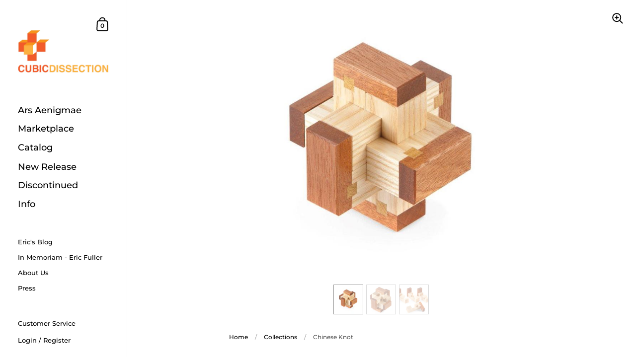

--- FILE ---
content_type: text/html; charset=utf-8
request_url: https://cubicdissection.com/products/copy-of-chinese-knot
body_size: 24805
content:
<!doctype html>
<html class="no-js" lang="en">
<head>

	<meta charset="utf-8">
  <meta http-equiv="X-UA-Compatible" content="IE=edge,chrome=1">
  <meta name="viewport" content="width=device-width, initial-scale=1.0, height=device-height, minimum-scale=1.0, maximum-scale=1.0">
  <meta name="google-site-verification" content="SNbrwaFqp90kmHAKW3EBW9ODah34LiX-HuADKgHUW_g" />

	
		<link rel="shortcut icon" href="//cubicdissection.com/cdn/shop/files/favicon_32x32.gif?v=1613787331" type="image/png" />
	

	

	<title>
    
      Chinese Knot - Cubic Dissection &ndash; Cubicdissection
    
  </title>

	
		<meta name="description" content="Puzzle boxes, mechanical puzzles, and puzzle games for adults by CubicDissection.">
	

	



  <meta property="og:type" content="product">
  <meta property="og:title" content="Chinese Knot">

  
    <meta property="og:image" content="http://cubicdissection.com/cdn/shop/products/chineseknot1_l_4d9575e8-7e9a-4497-b8a0-cdec64259962_1024x.JPG?v=1620689897">
    <meta property="og:image:secure_url" content="https://cubicdissection.com/cdn/shop/products/chineseknot1_l_4d9575e8-7e9a-4497-b8a0-cdec64259962_1024x.JPG?v=1620689897">
    <meta property="og:image:width" content="1024">
    
      <meta property="og:image:height" content="1024">
    
  
    <meta property="og:image" content="http://cubicdissection.com/cdn/shop/products/chineseknot2_l_fa29d06c-6efa-41f5-aff3-33eae3f812fb_1024x.JPG?v=1620689897">
    <meta property="og:image:secure_url" content="https://cubicdissection.com/cdn/shop/products/chineseknot2_l_fa29d06c-6efa-41f5-aff3-33eae3f812fb_1024x.JPG?v=1620689897">
    <meta property="og:image:width" content="1024">
    
      <meta property="og:image:height" content="1032">
    
  
    <meta property="og:image" content="http://cubicdissection.com/cdn/shop/products/chineseknot3_l_5cbdda7b-f447-4fc8-bdc1-766ed6e99d8f_1024x.JPG?v=1620689897">
    <meta property="og:image:secure_url" content="https://cubicdissection.com/cdn/shop/products/chineseknot3_l_5cbdda7b-f447-4fc8-bdc1-766ed6e99d8f_1024x.JPG?v=1620689897">
    <meta property="og:image:width" content="1024">
    
      <meta property="og:image:height" content="453">
    
  

  <meta property="product:price:amount" content="49.00">
  <meta property="product:price:currency" content="USD">
  <meta property="product:availability" content="out of stock">




  <meta property="og:description" content="Puzzle boxes, mechanical puzzles, and puzzle games for adults by CubicDissection.">


<meta property="og:url" content="https://cubicdissection.com/products/copy-of-chinese-knot">
<meta property="og:site_name" content="Cubicdissection">



<meta name="twitter:card" content="summary">


  <meta name="twitter:title" content="Chinese Knot">
  <meta name="twitter:description" content="DESIGNER: Christoph Lohe MATERIAL: Ash, Sapele, Yellowheart RELEASE DATE: 03.02.2018 EDITION: 42 Copies Released SIZE: 2.95&quot; COMMENTS: Chinese Knot is a very tricky puzzle. With a level 11 solution it&#39;s not super high in terms of moves, but the pieces are uniquely shaped and cause movement restrictions that are unexpected. Simply disassembling it can be a real challenge! Construction of this puzzle is very precise, with a tight fit. 42 copies made for sale, each signed and dated. This puzzle is shipped assembled. This item is sold out and no longer available. Our Marketplace is the best source for discontinued work. We occasionally revisit discontinued designs at our sole discretion and do not accept requests or one-off commissions.To ensure the proper continued operation and fit of your puzzles, please check out our product care guide. We recommend an occasional polishing">
  <meta name="twitter:image" content="https://cubicdissection.com/cdn/shop/products/chineseknot1_l_4d9575e8-7e9a-4497-b8a0-cdec64259962_600x600_crop_center.JPG?v=1620689897">

  


  <script type="application/ld+json">
  {
    "@context": "http://schema.org",
    
    "@type": "Product",
    "offers": [
      
        {
          "@type": "Offer",
          "name": "Default Title",
          "availability": "https://schema.org/OutOfStock",
          "price": "49.00",
          "priceCurrency": "USD",
          "priceValidUntil": "2026-01-25",
          
          "url": "/products/copy-of-chinese-knot/products/copy-of-chinese-knot?variant=31924072153154"
        }
      
    ],
    
    
    "brand": {
      "name": "Cubicdissection"
    },
    "name": "Chinese Knot",
    "description": "\n\n\nDESIGNER:\nChristoph Lohe\n\n\nMATERIAL:\nAsh, Sapele, Yellowheart\n\n\nRELEASE DATE:\n03.02.2018\n\n\nEDITION:\n42 Copies Released\n\n\nSIZE:\n2.95\"\n\n\nCOMMENTS:\n\n Chinese Knot is a very tricky puzzle. With a level 11 solution it's not super high in terms of moves, but the pieces are uniquely shaped and cause movement restrictions that are unexpected. Simply disassembling it can be a real challenge!\nConstruction of this puzzle is very precise, with a tight fit.\n42 copies made for sale, each signed and dated. This puzzle is shipped assembled.\n\n\n\nThis item is sold out and no longer available. Our Marketplace is the best source for discontinued work. We occasionally revisit discontinued designs at our sole discretion and do not accept requests or one-off commissions.To ensure the proper continued operation and fit of your puzzles, please check out our product care guide. We recommend an occasional polishing with Rennaisance Wax to keep wood puzzles in top condition.",
    "category": "",
    "url": "/products/copy-of-chinese-knot/products/copy-of-chinese-knot",
    "sku": null,
    "image": {
      "@type": "ImageObject",
      "url": "https://cubicdissection.com/cdn/shop/products/chineseknot1_l_4d9575e8-7e9a-4497-b8a0-cdec64259962_1024x.JPG?v=1620689897",
      "image": "https://cubicdissection.com/cdn/shop/products/chineseknot1_l_4d9575e8-7e9a-4497-b8a0-cdec64259962_1024x.JPG?v=1620689897",
      "name": "Puzzle boxes, mechanical puzzles, and puzzle games for adults by CubicDissection.",
      "width": "1024",
      "height": "1024"
    }
  
  }
  </script>


	<link rel="canonical" href="https://cubicdissection.com/products/copy-of-chinese-knot">
	<link rel="alternate" href="https://cubicdissection.com/products/copy-of-chinese-knot" hreflang="en">

	<link rel="preload" as="style" href="//cubicdissection.com/cdn/shop/t/27/assets/theme.scss.css?v=156542238312078883991759332012">
	<link rel="preconnect" href="//fonts.shopifycdn.com">

	<link href="//cubicdissection.com/cdn/shop/t/27/assets/theme.scss.css?v=156542238312078883991759332012" rel="stylesheet" type="text/css" media="all" />
	<link href="//cubicdissection.com/cdn/shop/t/27/assets/FontAwesome.min.css?v=91135613853441441641667919569" rel="stylesheet" type="text/css" media="all" />

	<script>window.performance && window.performance.mark && window.performance.mark('shopify.content_for_header.start');</script><meta id="shopify-digital-wallet" name="shopify-digital-wallet" content="/23764023/digital_wallets/dialog">
<meta name="shopify-checkout-api-token" content="c7b2ba99a6969c81dbb74e05691aa454">
<meta id="in-context-paypal-metadata" data-shop-id="23764023" data-venmo-supported="true" data-environment="production" data-locale="en_US" data-paypal-v4="true" data-currency="USD">
<link rel="alternate" type="application/json+oembed" href="https://cubicdissection.com/products/copy-of-chinese-knot.oembed">
<script async="async" src="/checkouts/internal/preloads.js?locale=en-US"></script>
<link rel="preconnect" href="https://shop.app" crossorigin="anonymous">
<script async="async" src="https://shop.app/checkouts/internal/preloads.js?locale=en-US&shop_id=23764023" crossorigin="anonymous"></script>
<script id="apple-pay-shop-capabilities" type="application/json">{"shopId":23764023,"countryCode":"US","currencyCode":"USD","merchantCapabilities":["supports3DS"],"merchantId":"gid:\/\/shopify\/Shop\/23764023","merchantName":"Cubicdissection","requiredBillingContactFields":["postalAddress","email"],"requiredShippingContactFields":["postalAddress","email"],"shippingType":"shipping","supportedNetworks":["visa","masterCard","amex","discover","elo","jcb"],"total":{"type":"pending","label":"Cubicdissection","amount":"1.00"},"shopifyPaymentsEnabled":true,"supportsSubscriptions":true}</script>
<script id="shopify-features" type="application/json">{"accessToken":"c7b2ba99a6969c81dbb74e05691aa454","betas":["rich-media-storefront-analytics"],"domain":"cubicdissection.com","predictiveSearch":true,"shopId":23764023,"locale":"en"}</script>
<script>var Shopify = Shopify || {};
Shopify.shop = "cubicdissection.myshopify.com";
Shopify.locale = "en";
Shopify.currency = {"active":"USD","rate":"1.0"};
Shopify.country = "US";
Shopify.theme = {"name":"Kingdom - AC Nov 2022","id":122266320962,"schema_name":"Kingdom","schema_version":"3.1.0","theme_store_id":725,"role":"main"};
Shopify.theme.handle = "null";
Shopify.theme.style = {"id":null,"handle":null};
Shopify.cdnHost = "cubicdissection.com/cdn";
Shopify.routes = Shopify.routes || {};
Shopify.routes.root = "/";</script>
<script type="module">!function(o){(o.Shopify=o.Shopify||{}).modules=!0}(window);</script>
<script>!function(o){function n(){var o=[];function n(){o.push(Array.prototype.slice.apply(arguments))}return n.q=o,n}var t=o.Shopify=o.Shopify||{};t.loadFeatures=n(),t.autoloadFeatures=n()}(window);</script>
<script>
  window.ShopifyPay = window.ShopifyPay || {};
  window.ShopifyPay.apiHost = "shop.app\/pay";
  window.ShopifyPay.redirectState = null;
</script>
<script id="shop-js-analytics" type="application/json">{"pageType":"product"}</script>
<script defer="defer" async type="module" src="//cubicdissection.com/cdn/shopifycloud/shop-js/modules/v2/client.init-shop-cart-sync_IZsNAliE.en.esm.js"></script>
<script defer="defer" async type="module" src="//cubicdissection.com/cdn/shopifycloud/shop-js/modules/v2/chunk.common_0OUaOowp.esm.js"></script>
<script type="module">
  await import("//cubicdissection.com/cdn/shopifycloud/shop-js/modules/v2/client.init-shop-cart-sync_IZsNAliE.en.esm.js");
await import("//cubicdissection.com/cdn/shopifycloud/shop-js/modules/v2/chunk.common_0OUaOowp.esm.js");

  window.Shopify.SignInWithShop?.initShopCartSync?.({"fedCMEnabled":true,"windoidEnabled":true});

</script>
<script>
  window.Shopify = window.Shopify || {};
  if (!window.Shopify.featureAssets) window.Shopify.featureAssets = {};
  window.Shopify.featureAssets['shop-js'] = {"shop-cart-sync":["modules/v2/client.shop-cart-sync_DLOhI_0X.en.esm.js","modules/v2/chunk.common_0OUaOowp.esm.js"],"init-fed-cm":["modules/v2/client.init-fed-cm_C6YtU0w6.en.esm.js","modules/v2/chunk.common_0OUaOowp.esm.js"],"shop-button":["modules/v2/client.shop-button_BCMx7GTG.en.esm.js","modules/v2/chunk.common_0OUaOowp.esm.js"],"shop-cash-offers":["modules/v2/client.shop-cash-offers_BT26qb5j.en.esm.js","modules/v2/chunk.common_0OUaOowp.esm.js","modules/v2/chunk.modal_CGo_dVj3.esm.js"],"init-windoid":["modules/v2/client.init-windoid_B9PkRMql.en.esm.js","modules/v2/chunk.common_0OUaOowp.esm.js"],"init-shop-email-lookup-coordinator":["modules/v2/client.init-shop-email-lookup-coordinator_DZkqjsbU.en.esm.js","modules/v2/chunk.common_0OUaOowp.esm.js"],"shop-toast-manager":["modules/v2/client.shop-toast-manager_Di2EnuM7.en.esm.js","modules/v2/chunk.common_0OUaOowp.esm.js"],"shop-login-button":["modules/v2/client.shop-login-button_BtqW_SIO.en.esm.js","modules/v2/chunk.common_0OUaOowp.esm.js","modules/v2/chunk.modal_CGo_dVj3.esm.js"],"avatar":["modules/v2/client.avatar_BTnouDA3.en.esm.js"],"pay-button":["modules/v2/client.pay-button_CWa-C9R1.en.esm.js","modules/v2/chunk.common_0OUaOowp.esm.js"],"init-shop-cart-sync":["modules/v2/client.init-shop-cart-sync_IZsNAliE.en.esm.js","modules/v2/chunk.common_0OUaOowp.esm.js"],"init-customer-accounts":["modules/v2/client.init-customer-accounts_DenGwJTU.en.esm.js","modules/v2/client.shop-login-button_BtqW_SIO.en.esm.js","modules/v2/chunk.common_0OUaOowp.esm.js","modules/v2/chunk.modal_CGo_dVj3.esm.js"],"init-shop-for-new-customer-accounts":["modules/v2/client.init-shop-for-new-customer-accounts_JdHXxpS9.en.esm.js","modules/v2/client.shop-login-button_BtqW_SIO.en.esm.js","modules/v2/chunk.common_0OUaOowp.esm.js","modules/v2/chunk.modal_CGo_dVj3.esm.js"],"init-customer-accounts-sign-up":["modules/v2/client.init-customer-accounts-sign-up_D6__K_p8.en.esm.js","modules/v2/client.shop-login-button_BtqW_SIO.en.esm.js","modules/v2/chunk.common_0OUaOowp.esm.js","modules/v2/chunk.modal_CGo_dVj3.esm.js"],"checkout-modal":["modules/v2/client.checkout-modal_C_ZQDY6s.en.esm.js","modules/v2/chunk.common_0OUaOowp.esm.js","modules/v2/chunk.modal_CGo_dVj3.esm.js"],"shop-follow-button":["modules/v2/client.shop-follow-button_XetIsj8l.en.esm.js","modules/v2/chunk.common_0OUaOowp.esm.js","modules/v2/chunk.modal_CGo_dVj3.esm.js"],"lead-capture":["modules/v2/client.lead-capture_DvA72MRN.en.esm.js","modules/v2/chunk.common_0OUaOowp.esm.js","modules/v2/chunk.modal_CGo_dVj3.esm.js"],"shop-login":["modules/v2/client.shop-login_ClXNxyh6.en.esm.js","modules/v2/chunk.common_0OUaOowp.esm.js","modules/v2/chunk.modal_CGo_dVj3.esm.js"],"payment-terms":["modules/v2/client.payment-terms_CNlwjfZz.en.esm.js","modules/v2/chunk.common_0OUaOowp.esm.js","modules/v2/chunk.modal_CGo_dVj3.esm.js"]};
</script>
<script id="__st">var __st={"a":23764023,"offset":-18000,"reqid":"541f6bd2-6749-49b0-91b3-aa90e3eb1553-1768487744","pageurl":"cubicdissection.com\/products\/copy-of-chinese-knot","u":"be292cfc6ddf","p":"product","rtyp":"product","rid":4532038565954};</script>
<script>window.ShopifyPaypalV4VisibilityTracking = true;</script>
<script id="captcha-bootstrap">!function(){'use strict';const t='contact',e='account',n='new_comment',o=[[t,t],['blogs',n],['comments',n],[t,'customer']],c=[[e,'customer_login'],[e,'guest_login'],[e,'recover_customer_password'],[e,'create_customer']],r=t=>t.map((([t,e])=>`form[action*='/${t}']:not([data-nocaptcha='true']) input[name='form_type'][value='${e}']`)).join(','),a=t=>()=>t?[...document.querySelectorAll(t)].map((t=>t.form)):[];function s(){const t=[...o],e=r(t);return a(e)}const i='password',u='form_key',d=['recaptcha-v3-token','g-recaptcha-response','h-captcha-response',i],f=()=>{try{return window.sessionStorage}catch{return}},m='__shopify_v',_=t=>t.elements[u];function p(t,e,n=!1){try{const o=window.sessionStorage,c=JSON.parse(o.getItem(e)),{data:r}=function(t){const{data:e,action:n}=t;return t[m]||n?{data:e,action:n}:{data:t,action:n}}(c);for(const[e,n]of Object.entries(r))t.elements[e]&&(t.elements[e].value=n);n&&o.removeItem(e)}catch(o){console.error('form repopulation failed',{error:o})}}const l='form_type',E='cptcha';function T(t){t.dataset[E]=!0}const w=window,h=w.document,L='Shopify',v='ce_forms',y='captcha';let A=!1;((t,e)=>{const n=(g='f06e6c50-85a8-45c8-87d0-21a2b65856fe',I='https://cdn.shopify.com/shopifycloud/storefront-forms-hcaptcha/ce_storefront_forms_captcha_hcaptcha.v1.5.2.iife.js',D={infoText:'Protected by hCaptcha',privacyText:'Privacy',termsText:'Terms'},(t,e,n)=>{const o=w[L][v],c=o.bindForm;if(c)return c(t,g,e,D).then(n);var r;o.q.push([[t,g,e,D],n]),r=I,A||(h.body.append(Object.assign(h.createElement('script'),{id:'captcha-provider',async:!0,src:r})),A=!0)});var g,I,D;w[L]=w[L]||{},w[L][v]=w[L][v]||{},w[L][v].q=[],w[L][y]=w[L][y]||{},w[L][y].protect=function(t,e){n(t,void 0,e),T(t)},Object.freeze(w[L][y]),function(t,e,n,w,h,L){const[v,y,A,g]=function(t,e,n){const i=e?o:[],u=t?c:[],d=[...i,...u],f=r(d),m=r(i),_=r(d.filter((([t,e])=>n.includes(e))));return[a(f),a(m),a(_),s()]}(w,h,L),I=t=>{const e=t.target;return e instanceof HTMLFormElement?e:e&&e.form},D=t=>v().includes(t);t.addEventListener('submit',(t=>{const e=I(t);if(!e)return;const n=D(e)&&!e.dataset.hcaptchaBound&&!e.dataset.recaptchaBound,o=_(e),c=g().includes(e)&&(!o||!o.value);(n||c)&&t.preventDefault(),c&&!n&&(function(t){try{if(!f())return;!function(t){const e=f();if(!e)return;const n=_(t);if(!n)return;const o=n.value;o&&e.removeItem(o)}(t);const e=Array.from(Array(32),(()=>Math.random().toString(36)[2])).join('');!function(t,e){_(t)||t.append(Object.assign(document.createElement('input'),{type:'hidden',name:u})),t.elements[u].value=e}(t,e),function(t,e){const n=f();if(!n)return;const o=[...t.querySelectorAll(`input[type='${i}']`)].map((({name:t})=>t)),c=[...d,...o],r={};for(const[a,s]of new FormData(t).entries())c.includes(a)||(r[a]=s);n.setItem(e,JSON.stringify({[m]:1,action:t.action,data:r}))}(t,e)}catch(e){console.error('failed to persist form',e)}}(e),e.submit())}));const S=(t,e)=>{t&&!t.dataset[E]&&(n(t,e.some((e=>e===t))),T(t))};for(const o of['focusin','change'])t.addEventListener(o,(t=>{const e=I(t);D(e)&&S(e,y())}));const B=e.get('form_key'),M=e.get(l),P=B&&M;t.addEventListener('DOMContentLoaded',(()=>{const t=y();if(P)for(const e of t)e.elements[l].value===M&&p(e,B);[...new Set([...A(),...v().filter((t=>'true'===t.dataset.shopifyCaptcha))])].forEach((e=>S(e,t)))}))}(h,new URLSearchParams(w.location.search),n,t,e,['guest_login'])})(!0,!0)}();</script>
<script integrity="sha256-4kQ18oKyAcykRKYeNunJcIwy7WH5gtpwJnB7kiuLZ1E=" data-source-attribution="shopify.loadfeatures" defer="defer" src="//cubicdissection.com/cdn/shopifycloud/storefront/assets/storefront/load_feature-a0a9edcb.js" crossorigin="anonymous"></script>
<script crossorigin="anonymous" defer="defer" src="//cubicdissection.com/cdn/shopifycloud/storefront/assets/shopify_pay/storefront-65b4c6d7.js?v=20250812"></script>
<script data-source-attribution="shopify.dynamic_checkout.dynamic.init">var Shopify=Shopify||{};Shopify.PaymentButton=Shopify.PaymentButton||{isStorefrontPortableWallets:!0,init:function(){window.Shopify.PaymentButton.init=function(){};var t=document.createElement("script");t.src="https://cubicdissection.com/cdn/shopifycloud/portable-wallets/latest/portable-wallets.en.js",t.type="module",document.head.appendChild(t)}};
</script>
<script data-source-attribution="shopify.dynamic_checkout.buyer_consent">
  function portableWalletsHideBuyerConsent(e){var t=document.getElementById("shopify-buyer-consent"),n=document.getElementById("shopify-subscription-policy-button");t&&n&&(t.classList.add("hidden"),t.setAttribute("aria-hidden","true"),n.removeEventListener("click",e))}function portableWalletsShowBuyerConsent(e){var t=document.getElementById("shopify-buyer-consent"),n=document.getElementById("shopify-subscription-policy-button");t&&n&&(t.classList.remove("hidden"),t.removeAttribute("aria-hidden"),n.addEventListener("click",e))}window.Shopify?.PaymentButton&&(window.Shopify.PaymentButton.hideBuyerConsent=portableWalletsHideBuyerConsent,window.Shopify.PaymentButton.showBuyerConsent=portableWalletsShowBuyerConsent);
</script>
<script data-source-attribution="shopify.dynamic_checkout.cart.bootstrap">document.addEventListener("DOMContentLoaded",(function(){function t(){return document.querySelector("shopify-accelerated-checkout-cart, shopify-accelerated-checkout")}if(t())Shopify.PaymentButton.init();else{new MutationObserver((function(e,n){t()&&(Shopify.PaymentButton.init(),n.disconnect())})).observe(document.body,{childList:!0,subtree:!0})}}));
</script>
<link id="shopify-accelerated-checkout-styles" rel="stylesheet" media="screen" href="https://cubicdissection.com/cdn/shopifycloud/portable-wallets/latest/accelerated-checkout-backwards-compat.css" crossorigin="anonymous">
<style id="shopify-accelerated-checkout-cart">
        #shopify-buyer-consent {
  margin-top: 1em;
  display: inline-block;
  width: 100%;
}

#shopify-buyer-consent.hidden {
  display: none;
}

#shopify-subscription-policy-button {
  background: none;
  border: none;
  padding: 0;
  text-decoration: underline;
  font-size: inherit;
  cursor: pointer;
}

#shopify-subscription-policy-button::before {
  box-shadow: none;
}

      </style>

<script>window.performance && window.performance.mark && window.performance.mark('shopify.content_for_header.end');</script>

  <!-- OrderLogic checkout restrictions ========================================= -->
  <script>
DEBUG_KEY = "__olDebug";

if (typeof olCreateCookie == 'undefined') {
    var olCreateCookie = function (name, value, days) {
        if (days) {
            var date = new Date();
            date.setTime(date.getTime() + (days * 24 * 60 * 60 * 1000));
            var expires = "; expires=" + date.toGMTString();
        }
        else var expires = "";
        document.cookie = name + "=" + JSON.stringify(value) + expires + "; path=/; SameSite=None; Secure";
    };
}

if (typeof olReadCookie == 'undefined') {
    var olReadCookie = function (name) {
        var nameEQ = name + "=";
        var ca = document.cookie.split(';');
        // the cookie is being created, there is a problem with the following logic matching the name
        for (var i = 0; i < ca.length; i++) {
            var c = ca[i];
            while (c.charAt(0) == ' ') c = c.substring(1, c.length);
            if (c.indexOf(nameEQ) == 0) return JSON.parse(c.substring(nameEQ.length, c.length));
        }
        return;
    };
}

if (typeof getOlCacheBuster == 'undefined') {
    var getOlCacheBuster = function() {
        if ( typeof getOlCacheBuster.olCacheBuster == 'undefined') {
            scriptsArray = Array.prototype.slice.call(document.getElementsByTagName("script"));
            scriptsArray = scriptsArray.concat(Array.prototype.slice.call(document.getElementsByTagName("noscript")));
            for (var i=0; i<scriptsArray.length; i++) {
                cacheBusterArray = scriptsArray[i].innerHTML.match(/orderlogicapp.com\\\/embedded_js\\\/production_base.js\?(\d+)/);
                if (cacheBusterArray == null) {
                    cacheBusterString = scriptsArray[i].getAttribute('src');
                    if (cacheBusterString != null) {
                        cacheBusterArray = cacheBusterString.match(/orderlogicapp.com\/embedded_js\/production_base.js\?(\d+)/);
                    }
                }
                if (cacheBusterArray != null) {
                    getOlCacheBuster.olCacheBuster = cacheBusterArray[1];
                    break;
                }
            }
        }
        return getOlCacheBuster.olCacheBuster;
    }
}

if (typeof ol_hostname == 'undefined') {
    var ol_hostname = 'www.orderlogicapp.com';
    var ol_debug = olReadCookie(DEBUG_KEY);
    if (window.location.search.replace("?", "").substring(0, 7) == 'olDebug') {
        ol_debug = window.location.search.replace("?olDebug=", "");
        if (ol_debug == 'false') ol_debug = false;
        olCreateCookie(DEBUG_KEY, ol_debug, null);
    }
}

var ol_cachebuster = getOlCacheBuster();
if (( typeof ol_cachebuster != 'undefined') || (ol_debug)) {
    if (typeof ol_script == 'undefined') {
        var ol_script = document.createElement('script');
        ol_script.type = 'text/javascript';
        ol_script.async = true;
        ol_script.src = "https://" + (ol_debug ? 'dev.orderlogicapp.com' : ol_hostname) + "/embedded_js/store.js?" + ol_cachebuster;
        document.head.appendChild(ol_script);
    }
}



olProductData = { 
}


olProductDataDcb = {
  productId: 4532038565954,
  handle: "copy-of-chinese-knot",
  tags: [
    
  ]
}

</script>

	
  <script src="//cubicdissection.com/cdn/shop/t/27/assets/custom.js?v=25547863038635722121667919569" defer></script>

  

	<script src="//code.jquery.com/jquery-3.4.1.min.js" type="text/javascript"></script>
    <script src="//cdnjs.cloudflare.com/ajax/libs/jquery-cookie/1.4.1/jquery.cookie.min.js" type="text/javascript"></script>

  <script type="text/javascript">

  	function lightOrDark(a){if(a.match(/^rgb/)){a=a.match(/^rgba?\((\d+),\s*(\d+),\s*(\d+)(?:,\s*(\d+(?:\.\d+)?))?\)$/);var b=a[1];var c=a[2];a=a[3]}else a=+("0x"+a.slice(1).replace(5>a.length&&/./g,"$&$&")),b=a>>16,c=a>>8&255,a&=255;return 140<Math.sqrt(.299*b*b+.587*c*c+.114*a*a)?"#000":"#fff"};

  	window.reorderSections = function() {
	    $(".with-gutter").removeClass("with-gutter");
	    $(".without-gutter").removeClass("without-gutter");
	    $(".content-section.gutter--on").each(function() {
	      $(this).parent().addClass("with-gutter");
	      if ( $(this).hasClass('parent-has-inner-padding') ) {
	      	$(this).parent().addClass('has-inner-padding');
	      }
	    });
	    $(".content-section.gutter--off").each(function() {
	      $(this).parent().addClass("without-gutter")
	    });
		};
		$(document).ready(function() {
		   window.reorderSections()
		});

  	2===performance.navigation.type&&location.reload(!0);
    

    if( jQuery.cookie("_uct_country") === undefined ) {
        jQuery.get("http://ipinfo.io", function (response) {
            //console.log(JSON.stringify(response, null, 4));
            console.log('Country detected: '+response.country);
            jQuery.cookie("_uct_country", response.country, { expires: 14, path: '/' });
        }, "jsonp");
    }

  </script>

  <!-- "snippets/judgeme_core.liquid" was not rendered, the associated app was uninstalled -->
  
  

<script type="text/javascript">
  window.dataLayer = window.dataLayer || [];

  window.appStart = function(){
     

    window.productPageHandle = function(){
      var productName = "Chinese Knot";
      var productId = "4532038565954";
      var productPrice = "49.00";
      var productBrand = "Cubicdissection";
      var productCollection = "All Products"

      window.dataLayer.push({
        event: 'analyzify_productDetail',
        productName: productName,
        productId: productId,
        productPrice: productPrice,
        productBrand: productBrand,
        productCategory: productCollection,
      });
    };

    
    	productPageHandle()
    
  }

  appStart();
</script>

<link href="https://monorail-edge.shopifysvc.com" rel="dns-prefetch">
<script>(function(){if ("sendBeacon" in navigator && "performance" in window) {try {var session_token_from_headers = performance.getEntriesByType('navigation')[0].serverTiming.find(x => x.name == '_s').description;} catch {var session_token_from_headers = undefined;}var session_cookie_matches = document.cookie.match(/_shopify_s=([^;]*)/);var session_token_from_cookie = session_cookie_matches && session_cookie_matches.length === 2 ? session_cookie_matches[1] : "";var session_token = session_token_from_headers || session_token_from_cookie || "";function handle_abandonment_event(e) {var entries = performance.getEntries().filter(function(entry) {return /monorail-edge.shopifysvc.com/.test(entry.name);});if (!window.abandonment_tracked && entries.length === 0) {window.abandonment_tracked = true;var currentMs = Date.now();var navigation_start = performance.timing.navigationStart;var payload = {shop_id: 23764023,url: window.location.href,navigation_start,duration: currentMs - navigation_start,session_token,page_type: "product"};window.navigator.sendBeacon("https://monorail-edge.shopifysvc.com/v1/produce", JSON.stringify({schema_id: "online_store_buyer_site_abandonment/1.1",payload: payload,metadata: {event_created_at_ms: currentMs,event_sent_at_ms: currentMs}}));}}window.addEventListener('pagehide', handle_abandonment_event);}}());</script>
<script id="web-pixels-manager-setup">(function e(e,d,r,n,o){if(void 0===o&&(o={}),!Boolean(null===(a=null===(i=window.Shopify)||void 0===i?void 0:i.analytics)||void 0===a?void 0:a.replayQueue)){var i,a;window.Shopify=window.Shopify||{};var t=window.Shopify;t.analytics=t.analytics||{};var s=t.analytics;s.replayQueue=[],s.publish=function(e,d,r){return s.replayQueue.push([e,d,r]),!0};try{self.performance.mark("wpm:start")}catch(e){}var l=function(){var e={modern:/Edge?\/(1{2}[4-9]|1[2-9]\d|[2-9]\d{2}|\d{4,})\.\d+(\.\d+|)|Firefox\/(1{2}[4-9]|1[2-9]\d|[2-9]\d{2}|\d{4,})\.\d+(\.\d+|)|Chrom(ium|e)\/(9{2}|\d{3,})\.\d+(\.\d+|)|(Maci|X1{2}).+ Version\/(15\.\d+|(1[6-9]|[2-9]\d|\d{3,})\.\d+)([,.]\d+|)( \(\w+\)|)( Mobile\/\w+|) Safari\/|Chrome.+OPR\/(9{2}|\d{3,})\.\d+\.\d+|(CPU[ +]OS|iPhone[ +]OS|CPU[ +]iPhone|CPU IPhone OS|CPU iPad OS)[ +]+(15[._]\d+|(1[6-9]|[2-9]\d|\d{3,})[._]\d+)([._]\d+|)|Android:?[ /-](13[3-9]|1[4-9]\d|[2-9]\d{2}|\d{4,})(\.\d+|)(\.\d+|)|Android.+Firefox\/(13[5-9]|1[4-9]\d|[2-9]\d{2}|\d{4,})\.\d+(\.\d+|)|Android.+Chrom(ium|e)\/(13[3-9]|1[4-9]\d|[2-9]\d{2}|\d{4,})\.\d+(\.\d+|)|SamsungBrowser\/([2-9]\d|\d{3,})\.\d+/,legacy:/Edge?\/(1[6-9]|[2-9]\d|\d{3,})\.\d+(\.\d+|)|Firefox\/(5[4-9]|[6-9]\d|\d{3,})\.\d+(\.\d+|)|Chrom(ium|e)\/(5[1-9]|[6-9]\d|\d{3,})\.\d+(\.\d+|)([\d.]+$|.*Safari\/(?![\d.]+ Edge\/[\d.]+$))|(Maci|X1{2}).+ Version\/(10\.\d+|(1[1-9]|[2-9]\d|\d{3,})\.\d+)([,.]\d+|)( \(\w+\)|)( Mobile\/\w+|) Safari\/|Chrome.+OPR\/(3[89]|[4-9]\d|\d{3,})\.\d+\.\d+|(CPU[ +]OS|iPhone[ +]OS|CPU[ +]iPhone|CPU IPhone OS|CPU iPad OS)[ +]+(10[._]\d+|(1[1-9]|[2-9]\d|\d{3,})[._]\d+)([._]\d+|)|Android:?[ /-](13[3-9]|1[4-9]\d|[2-9]\d{2}|\d{4,})(\.\d+|)(\.\d+|)|Mobile Safari.+OPR\/([89]\d|\d{3,})\.\d+\.\d+|Android.+Firefox\/(13[5-9]|1[4-9]\d|[2-9]\d{2}|\d{4,})\.\d+(\.\d+|)|Android.+Chrom(ium|e)\/(13[3-9]|1[4-9]\d|[2-9]\d{2}|\d{4,})\.\d+(\.\d+|)|Android.+(UC? ?Browser|UCWEB|U3)[ /]?(15\.([5-9]|\d{2,})|(1[6-9]|[2-9]\d|\d{3,})\.\d+)\.\d+|SamsungBrowser\/(5\.\d+|([6-9]|\d{2,})\.\d+)|Android.+MQ{2}Browser\/(14(\.(9|\d{2,})|)|(1[5-9]|[2-9]\d|\d{3,})(\.\d+|))(\.\d+|)|K[Aa][Ii]OS\/(3\.\d+|([4-9]|\d{2,})\.\d+)(\.\d+|)/},d=e.modern,r=e.legacy,n=navigator.userAgent;return n.match(d)?"modern":n.match(r)?"legacy":"unknown"}(),u="modern"===l?"modern":"legacy",c=(null!=n?n:{modern:"",legacy:""})[u],f=function(e){return[e.baseUrl,"/wpm","/b",e.hashVersion,"modern"===e.buildTarget?"m":"l",".js"].join("")}({baseUrl:d,hashVersion:r,buildTarget:u}),m=function(e){var d=e.version,r=e.bundleTarget,n=e.surface,o=e.pageUrl,i=e.monorailEndpoint;return{emit:function(e){var a=e.status,t=e.errorMsg,s=(new Date).getTime(),l=JSON.stringify({metadata:{event_sent_at_ms:s},events:[{schema_id:"web_pixels_manager_load/3.1",payload:{version:d,bundle_target:r,page_url:o,status:a,surface:n,error_msg:t},metadata:{event_created_at_ms:s}}]});if(!i)return console&&console.warn&&console.warn("[Web Pixels Manager] No Monorail endpoint provided, skipping logging."),!1;try{return self.navigator.sendBeacon.bind(self.navigator)(i,l)}catch(e){}var u=new XMLHttpRequest;try{return u.open("POST",i,!0),u.setRequestHeader("Content-Type","text/plain"),u.send(l),!0}catch(e){return console&&console.warn&&console.warn("[Web Pixels Manager] Got an unhandled error while logging to Monorail."),!1}}}}({version:r,bundleTarget:l,surface:e.surface,pageUrl:self.location.href,monorailEndpoint:e.monorailEndpoint});try{o.browserTarget=l,function(e){var d=e.src,r=e.async,n=void 0===r||r,o=e.onload,i=e.onerror,a=e.sri,t=e.scriptDataAttributes,s=void 0===t?{}:t,l=document.createElement("script"),u=document.querySelector("head"),c=document.querySelector("body");if(l.async=n,l.src=d,a&&(l.integrity=a,l.crossOrigin="anonymous"),s)for(var f in s)if(Object.prototype.hasOwnProperty.call(s,f))try{l.dataset[f]=s[f]}catch(e){}if(o&&l.addEventListener("load",o),i&&l.addEventListener("error",i),u)u.appendChild(l);else{if(!c)throw new Error("Did not find a head or body element to append the script");c.appendChild(l)}}({src:f,async:!0,onload:function(){if(!function(){var e,d;return Boolean(null===(d=null===(e=window.Shopify)||void 0===e?void 0:e.analytics)||void 0===d?void 0:d.initialized)}()){var d=window.webPixelsManager.init(e)||void 0;if(d){var r=window.Shopify.analytics;r.replayQueue.forEach((function(e){var r=e[0],n=e[1],o=e[2];d.publishCustomEvent(r,n,o)})),r.replayQueue=[],r.publish=d.publishCustomEvent,r.visitor=d.visitor,r.initialized=!0}}},onerror:function(){return m.emit({status:"failed",errorMsg:"".concat(f," has failed to load")})},sri:function(e){var d=/^sha384-[A-Za-z0-9+/=]+$/;return"string"==typeof e&&d.test(e)}(c)?c:"",scriptDataAttributes:o}),m.emit({status:"loading"})}catch(e){m.emit({status:"failed",errorMsg:(null==e?void 0:e.message)||"Unknown error"})}}})({shopId: 23764023,storefrontBaseUrl: "https://cubicdissection.com",extensionsBaseUrl: "https://extensions.shopifycdn.com/cdn/shopifycloud/web-pixels-manager",monorailEndpoint: "https://monorail-edge.shopifysvc.com/unstable/produce_batch",surface: "storefront-renderer",enabledBetaFlags: ["2dca8a86"],webPixelsConfigList: [{"id":"shopify-app-pixel","configuration":"{}","eventPayloadVersion":"v1","runtimeContext":"STRICT","scriptVersion":"0450","apiClientId":"shopify-pixel","type":"APP","privacyPurposes":["ANALYTICS","MARKETING"]},{"id":"shopify-custom-pixel","eventPayloadVersion":"v1","runtimeContext":"LAX","scriptVersion":"0450","apiClientId":"shopify-pixel","type":"CUSTOM","privacyPurposes":["ANALYTICS","MARKETING"]}],isMerchantRequest: false,initData: {"shop":{"name":"Cubicdissection","paymentSettings":{"currencyCode":"USD"},"myshopifyDomain":"cubicdissection.myshopify.com","countryCode":"US","storefrontUrl":"https:\/\/cubicdissection.com"},"customer":null,"cart":null,"checkout":null,"productVariants":[{"price":{"amount":49.0,"currencyCode":"USD"},"product":{"title":"Chinese Knot","vendor":"Cubicdissection","id":"4532038565954","untranslatedTitle":"Chinese Knot","url":"\/products\/copy-of-chinese-knot","type":""},"id":"31924072153154","image":{"src":"\/\/cubicdissection.com\/cdn\/shop\/products\/chineseknot1_l_4d9575e8-7e9a-4497-b8a0-cdec64259962.JPG?v=1620689897"},"sku":null,"title":"Default Title","untranslatedTitle":"Default Title"}],"purchasingCompany":null},},"https://cubicdissection.com/cdn","7cecd0b6w90c54c6cpe92089d5m57a67346",{"modern":"","legacy":""},{"shopId":"23764023","storefrontBaseUrl":"https:\/\/cubicdissection.com","extensionBaseUrl":"https:\/\/extensions.shopifycdn.com\/cdn\/shopifycloud\/web-pixels-manager","surface":"storefront-renderer","enabledBetaFlags":"[\"2dca8a86\"]","isMerchantRequest":"false","hashVersion":"7cecd0b6w90c54c6cpe92089d5m57a67346","publish":"custom","events":"[[\"page_viewed\",{}],[\"product_viewed\",{\"productVariant\":{\"price\":{\"amount\":49.0,\"currencyCode\":\"USD\"},\"product\":{\"title\":\"Chinese Knot\",\"vendor\":\"Cubicdissection\",\"id\":\"4532038565954\",\"untranslatedTitle\":\"Chinese Knot\",\"url\":\"\/products\/copy-of-chinese-knot\",\"type\":\"\"},\"id\":\"31924072153154\",\"image\":{\"src\":\"\/\/cubicdissection.com\/cdn\/shop\/products\/chineseknot1_l_4d9575e8-7e9a-4497-b8a0-cdec64259962.JPG?v=1620689897\"},\"sku\":null,\"title\":\"Default Title\",\"untranslatedTitle\":\"Default Title\"}}]]"});</script><script>
  window.ShopifyAnalytics = window.ShopifyAnalytics || {};
  window.ShopifyAnalytics.meta = window.ShopifyAnalytics.meta || {};
  window.ShopifyAnalytics.meta.currency = 'USD';
  var meta = {"product":{"id":4532038565954,"gid":"gid:\/\/shopify\/Product\/4532038565954","vendor":"Cubicdissection","type":"","handle":"copy-of-chinese-knot","variants":[{"id":31924072153154,"price":4900,"name":"Chinese Knot","public_title":null,"sku":null}],"remote":false},"page":{"pageType":"product","resourceType":"product","resourceId":4532038565954,"requestId":"541f6bd2-6749-49b0-91b3-aa90e3eb1553-1768487744"}};
  for (var attr in meta) {
    window.ShopifyAnalytics.meta[attr] = meta[attr];
  }
</script>
<script class="analytics">
  (function () {
    var customDocumentWrite = function(content) {
      var jquery = null;

      if (window.jQuery) {
        jquery = window.jQuery;
      } else if (window.Checkout && window.Checkout.$) {
        jquery = window.Checkout.$;
      }

      if (jquery) {
        jquery('body').append(content);
      }
    };

    var hasLoggedConversion = function(token) {
      if (token) {
        return document.cookie.indexOf('loggedConversion=' + token) !== -1;
      }
      return false;
    }

    var setCookieIfConversion = function(token) {
      if (token) {
        var twoMonthsFromNow = new Date(Date.now());
        twoMonthsFromNow.setMonth(twoMonthsFromNow.getMonth() + 2);

        document.cookie = 'loggedConversion=' + token + '; expires=' + twoMonthsFromNow;
      }
    }

    var trekkie = window.ShopifyAnalytics.lib = window.trekkie = window.trekkie || [];
    if (trekkie.integrations) {
      return;
    }
    trekkie.methods = [
      'identify',
      'page',
      'ready',
      'track',
      'trackForm',
      'trackLink'
    ];
    trekkie.factory = function(method) {
      return function() {
        var args = Array.prototype.slice.call(arguments);
        args.unshift(method);
        trekkie.push(args);
        return trekkie;
      };
    };
    for (var i = 0; i < trekkie.methods.length; i++) {
      var key = trekkie.methods[i];
      trekkie[key] = trekkie.factory(key);
    }
    trekkie.load = function(config) {
      trekkie.config = config || {};
      trekkie.config.initialDocumentCookie = document.cookie;
      var first = document.getElementsByTagName('script')[0];
      var script = document.createElement('script');
      script.type = 'text/javascript';
      script.onerror = function(e) {
        var scriptFallback = document.createElement('script');
        scriptFallback.type = 'text/javascript';
        scriptFallback.onerror = function(error) {
                var Monorail = {
      produce: function produce(monorailDomain, schemaId, payload) {
        var currentMs = new Date().getTime();
        var event = {
          schema_id: schemaId,
          payload: payload,
          metadata: {
            event_created_at_ms: currentMs,
            event_sent_at_ms: currentMs
          }
        };
        return Monorail.sendRequest("https://" + monorailDomain + "/v1/produce", JSON.stringify(event));
      },
      sendRequest: function sendRequest(endpointUrl, payload) {
        // Try the sendBeacon API
        if (window && window.navigator && typeof window.navigator.sendBeacon === 'function' && typeof window.Blob === 'function' && !Monorail.isIos12()) {
          var blobData = new window.Blob([payload], {
            type: 'text/plain'
          });

          if (window.navigator.sendBeacon(endpointUrl, blobData)) {
            return true;
          } // sendBeacon was not successful

        } // XHR beacon

        var xhr = new XMLHttpRequest();

        try {
          xhr.open('POST', endpointUrl);
          xhr.setRequestHeader('Content-Type', 'text/plain');
          xhr.send(payload);
        } catch (e) {
          console.log(e);
        }

        return false;
      },
      isIos12: function isIos12() {
        return window.navigator.userAgent.lastIndexOf('iPhone; CPU iPhone OS 12_') !== -1 || window.navigator.userAgent.lastIndexOf('iPad; CPU OS 12_') !== -1;
      }
    };
    Monorail.produce('monorail-edge.shopifysvc.com',
      'trekkie_storefront_load_errors/1.1',
      {shop_id: 23764023,
      theme_id: 122266320962,
      app_name: "storefront",
      context_url: window.location.href,
      source_url: "//cubicdissection.com/cdn/s/trekkie.storefront.cd680fe47e6c39ca5d5df5f0a32d569bc48c0f27.min.js"});

        };
        scriptFallback.async = true;
        scriptFallback.src = '//cubicdissection.com/cdn/s/trekkie.storefront.cd680fe47e6c39ca5d5df5f0a32d569bc48c0f27.min.js';
        first.parentNode.insertBefore(scriptFallback, first);
      };
      script.async = true;
      script.src = '//cubicdissection.com/cdn/s/trekkie.storefront.cd680fe47e6c39ca5d5df5f0a32d569bc48c0f27.min.js';
      first.parentNode.insertBefore(script, first);
    };
    trekkie.load(
      {"Trekkie":{"appName":"storefront","development":false,"defaultAttributes":{"shopId":23764023,"isMerchantRequest":null,"themeId":122266320962,"themeCityHash":"11428863285446870232","contentLanguage":"en","currency":"USD","eventMetadataId":"6d859366-3877-4113-976f-2c93316caf71"},"isServerSideCookieWritingEnabled":true,"monorailRegion":"shop_domain","enabledBetaFlags":["65f19447"]},"Session Attribution":{},"S2S":{"facebookCapiEnabled":false,"source":"trekkie-storefront-renderer","apiClientId":580111}}
    );

    var loaded = false;
    trekkie.ready(function() {
      if (loaded) return;
      loaded = true;

      window.ShopifyAnalytics.lib = window.trekkie;

      var originalDocumentWrite = document.write;
      document.write = customDocumentWrite;
      try { window.ShopifyAnalytics.merchantGoogleAnalytics.call(this); } catch(error) {};
      document.write = originalDocumentWrite;

      window.ShopifyAnalytics.lib.page(null,{"pageType":"product","resourceType":"product","resourceId":4532038565954,"requestId":"541f6bd2-6749-49b0-91b3-aa90e3eb1553-1768487744","shopifyEmitted":true});

      var match = window.location.pathname.match(/checkouts\/(.+)\/(thank_you|post_purchase)/)
      var token = match? match[1]: undefined;
      if (!hasLoggedConversion(token)) {
        setCookieIfConversion(token);
        window.ShopifyAnalytics.lib.track("Viewed Product",{"currency":"USD","variantId":31924072153154,"productId":4532038565954,"productGid":"gid:\/\/shopify\/Product\/4532038565954","name":"Chinese Knot","price":"49.00","sku":null,"brand":"Cubicdissection","variant":null,"category":"","nonInteraction":true,"remote":false},undefined,undefined,{"shopifyEmitted":true});
      window.ShopifyAnalytics.lib.track("monorail:\/\/trekkie_storefront_viewed_product\/1.1",{"currency":"USD","variantId":31924072153154,"productId":4532038565954,"productGid":"gid:\/\/shopify\/Product\/4532038565954","name":"Chinese Knot","price":"49.00","sku":null,"brand":"Cubicdissection","variant":null,"category":"","nonInteraction":true,"remote":false,"referer":"https:\/\/cubicdissection.com\/products\/copy-of-chinese-knot"});
      }
    });


        var eventsListenerScript = document.createElement('script');
        eventsListenerScript.async = true;
        eventsListenerScript.src = "//cubicdissection.com/cdn/shopifycloud/storefront/assets/shop_events_listener-3da45d37.js";
        document.getElementsByTagName('head')[0].appendChild(eventsListenerScript);

})();</script>
  <script>
  if (!window.ga || (window.ga && typeof window.ga !== 'function')) {
    window.ga = function ga() {
      (window.ga.q = window.ga.q || []).push(arguments);
      if (window.Shopify && window.Shopify.analytics && typeof window.Shopify.analytics.publish === 'function') {
        window.Shopify.analytics.publish("ga_stub_called", {}, {sendTo: "google_osp_migration"});
      }
      console.error("Shopify's Google Analytics stub called with:", Array.from(arguments), "\nSee https://help.shopify.com/manual/promoting-marketing/pixels/pixel-migration#google for more information.");
    };
    if (window.Shopify && window.Shopify.analytics && typeof window.Shopify.analytics.publish === 'function') {
      window.Shopify.analytics.publish("ga_stub_initialized", {}, {sendTo: "google_osp_migration"});
    }
  }
</script>
<script
  defer
  src="https://cubicdissection.com/cdn/shopifycloud/perf-kit/shopify-perf-kit-3.0.3.min.js"
  data-application="storefront-renderer"
  data-shop-id="23764023"
  data-render-region="gcp-us-central1"
  data-page-type="product"
  data-theme-instance-id="122266320962"
  data-theme-name="Kingdom"
  data-theme-version="3.1.0"
  data-monorail-region="shop_domain"
  data-resource-timing-sampling-rate="10"
  data-shs="true"
  data-shs-beacon="true"
  data-shs-export-with-fetch="true"
  data-shs-logs-sample-rate="1"
  data-shs-beacon-endpoint="https://cubicdissection.com/api/collect"
></script>
</head>

<body id="chinese-knot-cubic-dissection" class=" template-product template-product no-touch clearfix">
	
	<div id="shopify-section-announcement-bar" class="shopify-section mount-announcement">

</div>
	<div id="ctb_placeholder"></div>
  <script>
    function add_countdown_padding(){
      if(jQuery('#epb_background').length){
        jQuery('body').addClass('show-announcement-bar').addClass('show-countdown-timer-bar');
      }
      window.setTimeout(add_countdown_padding, 2000);
    }
    add_countdown_padding();
  </script>

	<div id="shopify-section-sidebar" class="shopify-section mount-sidebar mount-overlay"><div class="sidebar">

	<div class="sidebar__container sidebar__responsive-container">

		<div class="sidebar__container-holder" style="flex: 1 0 auto;">

	    <header class="logo">

				
					<div itemscope itemtype="//schema.org/Organization">
				

					

						<a class="logo__image" href="/" itemprop="url">
							<img class="cd-logo-mobile" src="//cubicdissection.com/cdn/shop/files/cubicdissection_logo-trans.png?v=1614313832" alt="Cubicdissection" style="max-width: 250px;" />
                            <img class="cd-logo-desktop" src="//cdn.shopify.com/s/files/1/2376/4023/files/cubicdissection_logo-desktop.png?v=1579698579" alt="Cubicdissection" style="max-width: 250px;" />
						</a>

					

				
					</div>
				

	    </header>

	    <div class="sidebar__menus">

		    <nav class="primary-menu">
					<ul class="sidebar__menu">

	

		<li class="" >

			<a href="https://www.aenigmae.com/" >
				<span style="flex: 1;"><span class="underline-animation">Ars Aenigmae</span></span>
				
			</a>

			

		</li>

	

		<li class="" >

			<a href="https://market.cubicdissection.com/" >
				<span style="flex: 1;"><span class="underline-animation">Marketplace</span></span>
				
			</a>

			

		</li>

	

		<li class=" has-submenu "  aria-haspopup="true" >

			<a href="/collections" >
				<span style="flex: 1;"><span class="underline-animation">Catalog</span></span>
				 



	<svg class="svg symbol symbol--arrow" xmlns="http://www.w3.org/2000/svg" width="24" height="24" fill="none"><path fill-rule="evenodd" d="M13.828 14.414l4-4L16.414 9l-4 4-4-4L7 10.414l5.414 5.414 1.414-1.414z" fill="#000"/></svg>

 
			</a>

			

				<div class="sidebar__submenu sidebar__submenu--first" aria-expanded="false">

					<div class="sidebar__container">

						<ul class="sub-menu">

							

								<li class="" >

									<a href="/collections/all-puzzles" >
										<span style="flex: 1;"><span class="underline-animation">All Puzzles</span></span>
										
									</a>

									

								</li>

							

								<li class="" >

									<a href="/collections/interlocking-puzzles" >
										<span style="flex: 1;"><span class="underline-animation">Interlocking Puzzles</span></span>
										
									</a>

									

								</li>

							

								<li class="" >

									<a href="/collections/puzzle-boxes" >
										<span style="flex: 1;"><span class="underline-animation">Puzzle Boxes and Disassembly</span></span>
										
									</a>

									

								</li>

							

								<li class="" >

									<a href="/collections/packing-puzzles" >
										<span style="flex: 1;"><span class="underline-animation">Packing and Assembly Puzzles</span></span>
										
									</a>

									

								</li>

							

								<li class="" >

									<a href="/collections/metal-puzzles" >
										<span style="flex: 1;"><span class="underline-animation">Metal Puzzles</span></span>
										
									</a>

									

								</li>

							

								<li class="" >

									<a href="/collections/gift-cards" >
										<span style="flex: 1;"><span class="underline-animation">Gift Cards</span></span>
										
									</a>

									

								</li>

							

								<li class="" >

									<a href="/collections/puzzle-care" >
										<span style="flex: 1;"><span class="underline-animation">Care and Storage</span></span>
										
									</a>

									

								</li>

							
		
						</ul>

					</div>

				</div>

			

		</li>

	

		<li class="" >

			<a href="/collections/newly-released" >
				<span style="flex: 1;"><span class="underline-animation">New Release</span></span>
				
			</a>

			

		</li>

	

		<li class="" >

			<a href="/collections/discontinued-work" >
				<span style="flex: 1;"><span class="underline-animation">Discontinued</span></span>
				
			</a>

			

		</li>

	

		<li class=" has-submenu "  aria-haspopup="true" >

			<a href="/pages/info" >
				<span style="flex: 1;"><span class="underline-animation">Info</span></span>
				 



	<svg class="svg symbol symbol--arrow" xmlns="http://www.w3.org/2000/svg" width="24" height="24" fill="none"><path fill-rule="evenodd" d="M13.828 14.414l4-4L16.414 9l-4 4-4-4L7 10.414l5.414 5.414 1.414-1.414z" fill="#000"/></svg>

 
			</a>

			

				<div class="sidebar__submenu sidebar__submenu--first" aria-expanded="false">

					<div class="sidebar__container">

						<ul class="sub-menu">

							

								<li class="" >

									<a href="/pages/puzzle-basics-1" >
										<span style="flex: 1;"><span class="underline-animation">Puzzle Basics</span></span>
										
									</a>

									

								</li>

							

								<li class="" >

									<a href="/pages/puzzle-community" >
										<span style="flex: 1;"><span class="underline-animation">Puzzle Community</span></span>
										
									</a>

									

								</li>

							

								<li class="" >

									<a href="/pages/caring-for-wood-puzzles" >
										<span style="flex: 1;"><span class="underline-animation">Caring for Puzzles</span></span>
										
									</a>

									

								</li>

							

								<li class="" >

									<a href="/pages/new-to-puzzles" >
										<span style="flex: 1;"><span class="underline-animation">New to Puzzles?</span></span>
										
									</a>

									

								</li>

							

								<li class="" >

									<a href="/pages/reviews" >
										<span style="flex: 1;"><span class="underline-animation">Reviews</span></span>
										
									</a>

									

								</li>

							

								<li class="" >

									<a href="/policies/shipping-policy" >
										<span style="flex: 1;"><span class="underline-animation">Shipping &amp; Returns</span></span>
										
									</a>

									

								</li>

							
		
						</ul>

					</div>

				</div>

			

		</li>

	

</ul>
	    	</nav>

	    	<nav class="secondary-menu">

					<ul class="sidebar__menu">

	

		<li class="" >

			<a href="/blogs/news" >
				<span style="flex: 1;"><span class="underline-animation">Eric's Blog</span></span>
				
			</a>

			

		</li>

	

		<li class="" >

			<a href="/pages/in-memoriam-eric-fuller" >
				<span style="flex: 1;"><span class="underline-animation">In Memoriam - Eric Fuller</span></span>
				
			</a>

			

		</li>

	

		<li class="" >

			<a href="/pages/about-us" >
				<span style="flex: 1;"><span class="underline-animation">About Us</span></span>
				
			</a>

			

		</li>

	

		<li class="" >

			<a href="/blogs/press" >
				<span style="flex: 1;"><span class="underline-animation">Press</span></span>
				
			</a>

			

		</li>

	

</ul>

					
		    		<ul class="sidebar__menu">
		    			<li>
			    			<a href="/pages/faqs"><span class="underline-animation">Customer Service</span></a>
						</li>
		    			<li>
			    			
			    				<a href="/account/login"><span class="underline-animation">Login / Register</span></a>
								
							</li>
		    		</ul>
	    		

	    	</nav>

				<span class="sidebar__menus-close hidden" aria-label="Close">
					



	<svg version="1.1" class="svg close" xmlns="//www.w3.org/2000/svg" xmlns:xlink="//www.w3.org  /1999/xlink" x="0px" y="0px" width="60px" height="60px" viewBox="0 0 60 60" enable-background="new 0 0 60 60" xml:space="preserve"><polygon points="38.936,23.561 36.814,21.439 30.562,27.691 24.311,21.439 22.189,23.561 28.441,29.812 22.189,36.064 24.311,38.186 30.562,31.934 36.814,38.186 38.936,36.064 32.684,29.812 "/></svg>


				</span>

				<span class="sidebar__menus-back hidden" aria-label="Back">
					



	<svg class="svg symbol symbol--arrow-left" style="transform: rotate(180deg);" xmlns="http://www.w3.org/2000/svg" viewBox="0 0 24 24"><path d="M18.4 6.6L17 8.1l3.2 3.2H.2v2h20L17 16.6l1.4 1.4 5.6-5.7z"/></svg>


				</span>

	    </div>

	    <div class="sidebar__responsive-handles">
				
				
					<span class="sidebar__search-handle">
						<span class="icon icon-search" aria-hidden="true">



	<svg class="svg symbol symbol--search" xmlns="http://www.w3.org/2000/svg" viewBox="0 0 24 24"><path d="M10.2 19.2a8.96 8.96 0 0 1-9-9 8.96 8.96 0 0 1 9-9 8.96 8.96 0 0 1 9 9 8.96 8.96 0 0 1-9 9zm0-16c-3.9 0-7 3.1-7 7s3.1 7 7 7 7-3.1 7-7c0-3.8-3.1-7-7-7z"/><path d="M15.65 17.11l1.414-1.414 5.657 5.657-1.414 1.414z"/></svg>

</span>
					</span>
				

				<a href="/cart" class="sidebar__cart-handle" aria-label="Shopping Cart" title="Shopping Cart">
					<span class="icon icon-cart" aria-hidden="true" style="height: 28px;">



	<svg class="svg symbol symbol--cart low-dpi" width="24" height="28" viewBox="0 0 24 28" fill="none" xmlns="http://www.w3.org/2000/svg"><path d="M7 7H4.85375C3.25513 7 1.93732 8.25356 1.85749 9.85019L1.15749 23.8502C1.07181 25.5637 2.43806 27 4.15375 27H19.8463C21.5619 27 22.9282 25.5637 22.8425 23.8502L22.1425 9.85019C22.0627 8.25356 20.7449 7 19.1463 7H17M7 7V5C7 2.79086 8.79086 1 11 1H13C15.2091 1 17 2.79086 17 5V7M7 7H17" stroke="black" stroke-width="2"/></svg><svg class="svg symbol symbol--cart high-dpi" width="24" height="28" viewBox="0 0 24 28" fill="none" xmlns="http://www.w3.org/2000/svg"><path d="M7.20513 7.11364H4.96283C3.37199 7.11364 2.05776 8.35543 1.96765 9.94371L1.17984 23.8301C1.08221 25.551 2.45138 27 4.17502 27H19.825C21.5486 27 22.9178 25.551 22.8202 23.8301L22.0324 9.94371C21.9422 8.35542 20.628 7.11364 19.0372 7.11364H16.7949M7.20513 7.11364V5C7.20513 2.79086 8.99599 1 11.2051 1H12.7949C15.004 1 16.7949 2.79086 16.7949 5V7.11364M7.20513 7.11364H16.7949" stroke="black" stroke-width="1.5"/></svg>

</span>
					<span class="count" aria-hidden="true">0</span>
				</a>

				<span class="sidebar__menu-handle">
					<span class="icon icon-menu" aria-hidden="true">



	<svg class="svg symbol symbol--burger" width="24" height="28" viewBox="0 0 24 28" fill="none" xmlns="http://www.w3.org/2000/svg"><path d="M0 5H24V7H0V5Z" fill="black"/><path d="M0 13H24V14V15H0C0 14.7071 0 14.2286 0 14C0 13.7714 0 13.2929 0 13Z" fill="black"/><path d="M0 21H24V23H0V21Z" fill="black"/></svg>

</span>
				</span>

			</div>
			
			
				<div class="sidebar__cart">
					<div>
						<div class="cart" id="cart">

	<div class="cart__title" data-added-singular="{{ count }} product was added to your cart" data-added-plural="{{ count }} products were added to your cart" data-cart-empty="Your cart is currently empty.">
		
			<span>Your cart is currently empty.</span>
		
	</div>
    

	<form action="/cart" method="post" novalidate class="cart__form  cart--empty ">
		
		<div class="cart__items">

			

            

		</div>
      
        <div class="cart-checks">
          <div class="grid">
            <div class="grid__item medium-up--one-whole check-shipping">
              <p class="cart-attribute__field">
                <span class="cart-text-strong" style="display:none;">Please choose your delivery preference: *</span>
                <label><input id="delivery_one" required class="required" type="radio" name="attributes[Delivery preference]" value="Ship this order now" checked>
                  <span><strong>Ship this order now</strong> (We will combine previous orders and refund any excess postage paid)</span></label>
                <label><input id="delivery_two" required class="required" type="radio" name="attributes[Delivery preference]" value="Hold order to combine with a future order">
                  <span><strong>Hold order to combine with a future order</strong> (You will pay postage now; excess postage refunded upon shipment)</span></label>
                <label style="display:none;"><input id="delivery_hold" type="checkbox" disabled="disabled">
                  <span style="color:#aaa;"><i style="font-style:italic;">Currently unavailable</i> - Hold order to combine with a future order. You will pay postage now; excess postage refunded upon shipment</span></label>
                <script>
                  $('#delivery_one, #delivery_two').parent().hide();
                  $('#delivery_hold').parent().show();
                </script>
              </p>
            </div>
          </div>
        </div>
      
		<div class="cart__details">

			
			  <textarea name="note" id="cartSpecialInstructions" placeholder="Special instructions for seller" aria-label="Special instructions for seller"></textarea>
			

        <div id="CheckTerms" class="cart-checks">
          <div class="grid">
            <div class="grid__item medium-up--one-whole check-terms">
              <p class="cart-attribute__field">
                <span class="cart-text-strong" style="display:none;">Please accept the Terms of Service *</span>
                <label><input id="agree" required class="required" type="checkbox" name="attributes[Accepted Terms of Service]" value="Yes" >
                  <span><i style="font-style:italic;">Required</i> - I have read &amp; accept the <a target="_blank" href="/policies/terms-of-service/" style="text-decoration:underline;">Terms of Service</a></span></label>
              </p>
            </div>
          </div>
        </div>
        <script>
          $(document).ready(function() {
            $('#delivery_hold').bind('click', function(e){
              if( $(this).prop("checked") == true ){
                $('#delivery_two').prop("checked", true);
              }else{
                $('#delivery_one').prop("checked", true);
              }
            });
            $('body').on('click', '[name="checkout"]', function() {
              if ($('#agree').is(':checked')) {
                /* Delivery preference input required
                if ( !$('input[name="attributes[Delivery preference]"]').is(':checked') ){
                  alert('Please choose a delivery preference')
                  return false;
                }
                */
              } else {
                alert("Please accept terms of Service.");
                return false;
              }
            });
          });
        </script>
          
		  <div class="cart-details" id="CartDetails">

		  	<div>
			    
			    

					<p id="CartTotal" class="h1">Total: <strong>$0.00</strong></p>
					<small>Shipping &amp; taxes are calculated at checkout.</small>

				</div>
		
				<span class="cart-buttons">
	      	<button id="ViewCart" class="button button--outline" style="margin-right: 25px;">View Cart</button>



		    </span>

		  </div>

	    
	      
	    

		</div>

		<span class="cart__preloader"></span>

		<div class="cart-continue">
			<a href="/" class="button button--solid">Continue browsing</a>
		</div>

	</form>

</div>

						<span class="sidebar__cart-close" aria-label="Close">
							



	<svg version="1.1" class="svg close" xmlns="//www.w3.org/2000/svg" xmlns:xlink="//www.w3.org  /1999/xlink" x="0px" y="0px" width="60px" height="60px" viewBox="0 0 60 60" enable-background="new 0 0 60 60" xml:space="preserve"><polygon points="38.936,23.561 36.814,21.439 30.562,27.691 24.311,21.439 22.189,23.561 28.441,29.812 22.189,36.064 24.311,38.186 30.562,31.934 36.814,38.186 38.936,36.064 32.684,29.812 "/></svg>


						</span>
					</div>
				</div>
			

		</div>

		
			<div class="sidebar__footer">
				<form action="/search" method="get" class="input-group search-form " role="search" autocomplete="off">

	

  <input type="search" name="q" value="" placeholder="Search..." data-responsive-placeholder="Type a keyword and press enter..." class="input-group-field" aria-label="Search..." autocomplete="off">
  <button type="submit" class="btn icon-fallback-text" aria-label="Submit">
    <span class="icon icon-search" aria-hidden="true">



	<svg class="svg symbol symbol--search" xmlns="http://www.w3.org/2000/svg" viewBox="0 0 24 24"><path d="M10.2 19.2a8.96 8.96 0 0 1-9-9 8.96 8.96 0 0 1 9-9 8.96 8.96 0 0 1 9 9 8.96 8.96 0 0 1-9 9zm0-16c-3.9 0-7 3.1-7 7s3.1 7 7 7 7-3.1 7-7c0-3.8-3.1-7-7-7z"/><path d="M15.65 17.11l1.414-1.414 5.657 5.657-1.414 1.414z"/></svg>

</span>
  </button>


	<span class="sidebar__search-close hidden" aria-label="Close">
		



	<svg version="1.1" class="svg close" xmlns="//www.w3.org/2000/svg" xmlns:xlink="//www.w3.org  /1999/xlink" x="0px" y="0px" width="60px" height="60px" viewBox="0 0 60 60" enable-background="new 0 0 60 60" xml:space="preserve"><polygon points="38.936,23.561 36.814,21.439 30.562,27.691 24.311,21.439 22.189,23.561 28.441,29.812 22.189,36.064 24.311,38.186 30.562,31.934 36.814,38.186 38.936,36.064 32.684,29.812 "/></svg>


	</span>

</form>
			</div>
		

	</div>

</div>

</div>

	<div id="content-holder">

		<main id="content" role="main">

			<div id="shopify-section-product" class="shopify-section mount-product-page mount-toggles"><article id="section-product" class="page-section product" itemscope itemtype="//schema.org/Product" data-collection="" data-id="4532038565954" data-settings-hv="false" data-availability="false">

  

	<div class="product__text rte">

    <div class="desktop-breadcrumb">

	<nav class="breadcrumb" role="navigation" aria-label="breadcrumbs">

		<span class="breadcrumb__link"><a href="/">Home</a></span>

		
		
			

			

				<span class="breadcrumb__separator">/</span>
				<span class="breadcrumb__link"><a href="/collections">Collections</a></span>

			

			
				<span class="breadcrumb__separator">/</span>
				<span class="breadcrumb__current">Chinese Knot</span>
			

		

	</nav>

</div>

		<header class="product__header">

			<h1 itemprop="name" class="product__title">Chinese Knot</h1>
			

   			
            <div id="variant-inventory" style="display:none;">
              
              
                
                  Product is available.
                
              
            </div>
          


			<span class="product__price">
				<span class="product__price--original">$49.00</span>
				
			</span>

      <span class="product__sku hidden"></span>

		</header>

		<section class="product__content">

			<div class="product__offers" itemprop="offers" itemscope itemtype="//schema.org/Offer">
		        
				<meta itemprop="price" content="49.00">
				<meta itemprop="priceCurrency" content="USD">

        <link itemprop="availability" href="//schema.org/OutOfStock">

        <div id="add-to-cart-product" class="product__form" data-type="overlay">

	       	<form method="post" action="/cart/add" id="product_form_4532038565954" accept-charset="UTF-8" class="shopify-product-form" enctype="multipart/form-data"><input type="hidden" name="form_type" value="product" /><input type="hidden" name="utf8" value="✓" />
           
           

						 <select id="productSelect" name="id" class="styled" style="display: none !important">
	            
	              
	                <option disabled="disabled">Default Title</option>
	              
	            
	          </select>

	          <div class="product__cart-functions">

              <div class="product__variants">
                
                  <div class="product__variant-holder  selector-wrapper">
                    <label class="hidden" for="product-title">Title</label>
                    <select class="product__variant" id="product-title">
                      
                        <option value="Default Title" selected>
                          Default Title
                        </option>
                      
                    </select>
                  </div>
                
              </div>

              
                
                <div id="zooomybackinstock"></div>
<script src="https://zooomyapps.com/backinstock/zooomybackinstock.js" data-shop="cubicdissection.myshopify.com" data-customer-name="" data-handle="copy-of-chinese-knot" data-customer="" data-product-id="4532038565954"></script>
                
              

            </div>

            
            
            
            
            
            
            
            

					<input type="hidden" name="product-id" value="4532038565954" /><input type="hidden" name="section-id" value="product" /></form>

				</div>

			</div>

      <div class="product__description truncated--disabled" itemprop="description">
        <div>
          <table width="100%">
<tbody>
<tr>
<td style="width: 40%;">DESIGNER:</td>
<td style="width: 60%;">Christoph Lohe</td>
</tr>
<tr>
<td style="width: 40%;">MATERIAL:</td>
<td style="width: 60%;">Ash, Sapele, Yellowheart</td>
</tr>
<tr>
<td style="width: 40%;">RELEASE DATE:</td>
<td style="width: 60%;">03.02.2018</td>
</tr>
<tr>
<td style="width: 40%;">EDITION:</td>
<td style="width: 60%;">42 Copies Released</td>
</tr>
<tr>
<td style="width: 40%;">SIZE:</td>
<td style="width: 60%;">2.95"</td>
</tr>
<tr>
<td style="width: 40%;">COMMENTS:</td>
<td style="width: 60%;">
<span><span> Chinese Knot is a very tricky puzzle. With a level 11 solution it's not super high in terms of moves, but the pieces are uniquely shaped and cause movement restrictions that are unexpected. Simply disassembling it can be a real challenge!</span></span>
<p>Construction of this puzzle is very precise, with a tight fit.</p>
<p>42 copies made for sale, each signed and dated. This puzzle is shipped assembled.</p>
</td>
</tr>
</tbody>
</table><p style="font-size:13px">This item is sold out and no longer available. Our <a href="https://market.cubicdissection.com/" target="_blank">Marketplace</a> is the best source for discontinued work. We occasionally revisit discontinued designs at our sole discretion and do not accept requests or one-off commissions.</p><p style="font-size:13px">To ensure the proper continued operation and fit of your puzzles, please check out our <a href="https://cubicdissection.com/pages/caring-for-wood-puzzles" target="_blank">product care guide</a>. We recommend an occasional polishing with <a href="https://cubicdissection.com/collections/puzzle-care/products/renaissance-wax-1" target="_blank">Rennaisance Wax</a> to keep wood puzzles in top condition.</p>
        </div>
      </div>

      

 		</section> 
  
    
      
    <!-- "snippets/judgeme_widgets.liquid" was not rendered, the associated app was uninstalled -->
      <div><a href="https://judge.me/reviews/cubicdissection.myshopify.com" target="_blank" style="padding-left:20px;border-bottom:0;display:inline-block;height:54px;margin-bottom:20px;"><span style="padding-left:5px;position:relative;bottom:20px;display:inline-block;">See all our reviews on </span> <img src="https://cdn.shopify.com/s/files/1/2376/4023/files/judge.me.logo.png?v=1602620204" style="display:inline-block;"></a></div>

 	</div>

  <div class="mobile-breadcrumb">

	<nav class="breadcrumb" role="navigation" aria-label="breadcrumbs">

		<span class="breadcrumb__link"><a href="/">Home</a></span>

		
		
			

			

				<span class="breadcrumb__separator">/</span>
				<span class="breadcrumb__link"><a href="/collections">Collections</a></span>

			

			
				<span class="breadcrumb__separator">/</span>
				<span class="breadcrumb__current">Chinese Knot</span>
			

		

	</nav>

</div>

	<section class="product__gallery  sticky ">

		

		<div class="product-gallery product-gallery--slider product-gallery--fill  product-gallery--thumbnails product-gallery--mobile-variable" data-size="3" data-mobile-style="product-gallery--fill-mobile" data-desktop-style="product-gallery--fill">

			

			

				<div class="product-gallery__item"  data-index="0"   data-thumbnail="//cubicdissection.com/cdn/shop/products/chineseknot1_l_4d9575e8-7e9a-4497-b8a0-cdec64259962_80x80_crop_center.JPG?v=1620689897" >
					







<figure data-crop="true" class="lazy-image "  data-ratio="1.0" style="padding-top: 100.0%" >

	<img
	  src="//cubicdissection.com/cdn/shop/products/chineseknot1_l_4d9575e8-7e9a-4497-b8a0-cdec64259962_860x.JPG?v=1620689897" alt="Puzzle boxes, mechanical puzzles, and puzzle games for adults by CubicDissection."
	  srcset="[data-uri]"
	   data-srcset="//cubicdissection.com/cdn/shop/products/chineseknot1_l_4d9575e8-7e9a-4497-b8a0-cdec64259962_320x.JPG?v=1620689897 260w, //cubicdissection.com/cdn/shop/products/chineseknot1_l_4d9575e8-7e9a-4497-b8a0-cdec64259962_600x.JPG?v=1620689897 480w, //cubicdissection.com/cdn/shop/products/chineseknot1_l_4d9575e8-7e9a-4497-b8a0-cdec64259962_860x.JPG?v=1620689897 720w, //cubicdissection.com/cdn/shop/products/chineseknot1_l_4d9575e8-7e9a-4497-b8a0-cdec64259962_1100x.JPG?v=1620689897 960w, //cubicdissection.com/cdn/shop/products/chineseknot1_l_4d9575e8-7e9a-4497-b8a0-cdec64259962_1600x.JPG?v=1620689897 1440w, //cubicdissection.com/cdn/shop/products/chineseknot1_l_4d9575e8-7e9a-4497-b8a0-cdec64259962_2100x.JPG?v=1620689897 1920w" 
	  data-sizes="auto" class="img lazyload"
	  itemprop="image"
 	/>
	
		<span class="lazy-preloader"></span>
	

	<noscript><span class="ll-fallback" style="background-image:url(//cubicdissection.com/cdn/shop/products/chineseknot1_l_4d9575e8-7e9a-4497-b8a0-cdec64259962_860x.JPG?v=1620689897)"></span></noscript>

	

	
		<div class="product__image-zoom" data-image="//cubicdissection.com/cdn/shop/products/chineseknot1_l_4d9575e8-7e9a-4497-b8a0-cdec64259962.JPG?v=1620689897" aria-hidden="true">
			



	<svg class="svg symbol symbol--zoom-in" xmlns="http://www.w3.org/2000/svg" viewBox="0 0 24 24"><path d="M10.2 19.2a8.96 8.96 0 0 1-9-9 8.96 8.96 0 0 1 9-9 8.96 8.96 0 0 1 9 9 8.96 8.96 0 0 1-9 9zm0-16c-3.9 0-7 3.1-7 7s3.1 7 7 7 7-3.1 7-7c0-3.8-3.1-7-7-7z"/><path d="M15.65 17.1l1.414-1.414 5.657 5.657-1.414 1.414zM14.3 9.3h-3v-3h-2v3h-3v2h3v3h2v-3h3z"/></svg>


		</div>
	

</figure>


          <span class="product__image-overlay"></span>
				</div>

			

				<div class="product-gallery__item"  data-index="1"   data-thumbnail="//cubicdissection.com/cdn/shop/products/chineseknot2_l_fa29d06c-6efa-41f5-aff3-33eae3f812fb_80x80_crop_center.JPG?v=1620689897" >
					







<figure data-crop="true" class="lazy-image "  data-ratio="0.9926253687315634" style="padding-top: 100.74294205052006%" >

	<img
	  src="//cubicdissection.com/cdn/shop/products/chineseknot2_l_fa29d06c-6efa-41f5-aff3-33eae3f812fb_860x.JPG?v=1620689897" alt="Puzzle boxes, mechanical puzzles, and puzzle games for adults by CubicDissection."
	  srcset="[data-uri]"
	   data-srcset="//cubicdissection.com/cdn/shop/products/chineseknot2_l_fa29d06c-6efa-41f5-aff3-33eae3f812fb_320x.JPG?v=1620689897 260w, //cubicdissection.com/cdn/shop/products/chineseknot2_l_fa29d06c-6efa-41f5-aff3-33eae3f812fb_600x.JPG?v=1620689897 480w, //cubicdissection.com/cdn/shop/products/chineseknot2_l_fa29d06c-6efa-41f5-aff3-33eae3f812fb_860x.JPG?v=1620689897 720w, //cubicdissection.com/cdn/shop/products/chineseknot2_l_fa29d06c-6efa-41f5-aff3-33eae3f812fb_1100x.JPG?v=1620689897 960w, //cubicdissection.com/cdn/shop/products/chineseknot2_l_fa29d06c-6efa-41f5-aff3-33eae3f812fb_1600x.JPG?v=1620689897 1440w, //cubicdissection.com/cdn/shop/products/chineseknot2_l_fa29d06c-6efa-41f5-aff3-33eae3f812fb_2100x.JPG?v=1620689897 1920w" 
	  data-sizes="auto" class="img lazyload"
	  itemprop="image"
 	/>
	
		<span class="lazy-preloader"></span>
	

	<noscript><span class="ll-fallback" style="background-image:url(//cubicdissection.com/cdn/shop/products/chineseknot2_l_fa29d06c-6efa-41f5-aff3-33eae3f812fb_860x.JPG?v=1620689897)"></span></noscript>

	

	
		<div class="product__image-zoom" data-image="//cubicdissection.com/cdn/shop/products/chineseknot2_l_fa29d06c-6efa-41f5-aff3-33eae3f812fb.JPG?v=1620689897" aria-hidden="true">
			



	<svg class="svg symbol symbol--zoom-in" xmlns="http://www.w3.org/2000/svg" viewBox="0 0 24 24"><path d="M10.2 19.2a8.96 8.96 0 0 1-9-9 8.96 8.96 0 0 1 9-9 8.96 8.96 0 0 1 9 9 8.96 8.96 0 0 1-9 9zm0-16c-3.9 0-7 3.1-7 7s3.1 7 7 7 7-3.1 7-7c0-3.8-3.1-7-7-7z"/><path d="M15.65 17.1l1.414-1.414 5.657 5.657-1.414 1.414zM14.3 9.3h-3v-3h-2v3h-3v2h3v3h2v-3h3z"/></svg>


		</div>
	

</figure>


          <span class="product__image-overlay"></span>
				</div>

			

				<div class="product-gallery__item"  data-index="2"   data-thumbnail="//cubicdissection.com/cdn/shop/products/chineseknot3_l_5cbdda7b-f447-4fc8-bdc1-766ed6e99d8f_80x80_crop_center.JPG?v=1620689897" >
					







<figure data-crop="true" class="lazy-image "  data-ratio="2.261101243339254" style="padding-top: 44.22623723487824%" >

	<img
	  src="//cubicdissection.com/cdn/shop/products/chineseknot3_l_5cbdda7b-f447-4fc8-bdc1-766ed6e99d8f_860x.JPG?v=1620689897" alt="Puzzle boxes, mechanical puzzles, and puzzle games for adults by CubicDissection."
	  srcset="[data-uri]"
	   data-srcset="//cubicdissection.com/cdn/shop/products/chineseknot3_l_5cbdda7b-f447-4fc8-bdc1-766ed6e99d8f_320x.JPG?v=1620689897 260w, //cubicdissection.com/cdn/shop/products/chineseknot3_l_5cbdda7b-f447-4fc8-bdc1-766ed6e99d8f_600x.JPG?v=1620689897 480w, //cubicdissection.com/cdn/shop/products/chineseknot3_l_5cbdda7b-f447-4fc8-bdc1-766ed6e99d8f_860x.JPG?v=1620689897 720w, //cubicdissection.com/cdn/shop/products/chineseknot3_l_5cbdda7b-f447-4fc8-bdc1-766ed6e99d8f_1100x.JPG?v=1620689897 960w, //cubicdissection.com/cdn/shop/products/chineseknot3_l_5cbdda7b-f447-4fc8-bdc1-766ed6e99d8f_1600x.JPG?v=1620689897 1440w, //cubicdissection.com/cdn/shop/products/chineseknot3_l_5cbdda7b-f447-4fc8-bdc1-766ed6e99d8f_2100x.JPG?v=1620689897 1920w" 
	  data-sizes="auto" class="img lazyload"
	  itemprop="image"
 	/>
	
		<span class="lazy-preloader"></span>
	

	<noscript><span class="ll-fallback" style="background-image:url(//cubicdissection.com/cdn/shop/products/chineseknot3_l_5cbdda7b-f447-4fc8-bdc1-766ed6e99d8f_860x.JPG?v=1620689897)"></span></noscript>

	

	
		<div class="product__image-zoom" data-image="//cubicdissection.com/cdn/shop/products/chineseknot3_l_5cbdda7b-f447-4fc8-bdc1-766ed6e99d8f.JPG?v=1620689897" aria-hidden="true">
			



	<svg class="svg symbol symbol--zoom-in" xmlns="http://www.w3.org/2000/svg" viewBox="0 0 24 24"><path d="M10.2 19.2a8.96 8.96 0 0 1-9-9 8.96 8.96 0 0 1 9-9 8.96 8.96 0 0 1 9 9 8.96 8.96 0 0 1-9 9zm0-16c-3.9 0-7 3.1-7 7s3.1 7 7 7 7-3.1 7-7c0-3.8-3.1-7-7-7z"/><path d="M15.65 17.1l1.414-1.414 5.657 5.657-1.414 1.414zM14.3 9.3h-3v-3h-2v3h-3v2h3v3h2v-3h3z"/></svg>


		</div>
	

</figure>


          <span class="product__image-overlay"></span>
				</div>

			

		</div>

	</section>

  <script type="text/javascript">
    ProductGalleryHelper = function(){
      var $gallery = $('.product__gallery .product-gallery');
      if ( $gallery.hasClass('product-gallery--fit') && ( $gallery.hasClass('product-gallery--slider') || $(window).width() < 1024 ) ) {
        $(window).on('resize.lazy-fit-height', function(){
          $('.product__gallery .lazy-image').each(function(){
            $(this).parent().css('width', $gallery.height() * $(this).data('ratio'));
          });
        }).trigger('resize.lazy-fit-height');
        if ( $gallery.hasClass('flickity-enabled') ) {
          $gallery.flickity('resize');
        }
      }
    }
    ProductGalleryHelper();
  </script>

  
    <script type="application/json" id="ProductJson-product" class="product-json">
      {"id":4532038565954,"title":"Chinese Knot","handle":"copy-of-chinese-knot","description":"\u003ctable width=\"100%\"\u003e\n\u003ctbody\u003e\n\u003ctr\u003e\n\u003ctd style=\"width: 40%;\"\u003eDESIGNER:\u003c\/td\u003e\n\u003ctd style=\"width: 60%;\"\u003eChristoph Lohe\u003c\/td\u003e\n\u003c\/tr\u003e\n\u003ctr\u003e\n\u003ctd style=\"width: 40%;\"\u003eMATERIAL:\u003c\/td\u003e\n\u003ctd style=\"width: 60%;\"\u003eAsh, Sapele, Yellowheart\u003c\/td\u003e\n\u003c\/tr\u003e\n\u003ctr\u003e\n\u003ctd style=\"width: 40%;\"\u003eRELEASE DATE:\u003c\/td\u003e\n\u003ctd style=\"width: 60%;\"\u003e03.02.2018\u003c\/td\u003e\n\u003c\/tr\u003e\n\u003ctr\u003e\n\u003ctd style=\"width: 40%;\"\u003eEDITION:\u003c\/td\u003e\n\u003ctd style=\"width: 60%;\"\u003e42 Copies Released\u003c\/td\u003e\n\u003c\/tr\u003e\n\u003ctr\u003e\n\u003ctd style=\"width: 40%;\"\u003eSIZE:\u003c\/td\u003e\n\u003ctd style=\"width: 60%;\"\u003e2.95\"\u003c\/td\u003e\n\u003c\/tr\u003e\n\u003ctr\u003e\n\u003ctd style=\"width: 40%;\"\u003eCOMMENTS:\u003c\/td\u003e\n\u003ctd style=\"width: 60%;\"\u003e\n\u003cspan\u003e\u003cspan\u003e Chinese Knot is a very tricky puzzle. With a level 11 solution it's not super high in terms of moves, but the pieces are uniquely shaped and cause movement restrictions that are unexpected. Simply disassembling it can be a real challenge!\u003c\/span\u003e\u003c\/span\u003e\n\u003cp\u003eConstruction of this puzzle is very precise, with a tight fit.\u003c\/p\u003e\n\u003cp\u003e42 copies made for sale, each signed and dated. This puzzle is shipped assembled.\u003c\/p\u003e\n\u003c\/td\u003e\n\u003c\/tr\u003e\n\u003c\/tbody\u003e\n\u003c\/table\u003e\u003cp style=\"font-size:13px\"\u003eThis item is sold out and no longer available. Our \u003ca href=\"https:\/\/market.cubicdissection.com\/\" target=\"_blank\"\u003eMarketplace\u003c\/a\u003e is the best source for discontinued work. We occasionally revisit discontinued designs at our sole discretion and do not accept requests or one-off commissions.\u003c\/p\u003e\u003cp style=\"font-size:13px\"\u003eTo ensure the proper continued operation and fit of your puzzles, please check out our \u003ca href=\"https:\/\/cubicdissection.com\/pages\/caring-for-wood-puzzles\" target=\"_blank\"\u003eproduct care guide\u003c\/a\u003e. We recommend an occasional polishing with \u003ca href=\"https:\/\/cubicdissection.com\/collections\/puzzle-care\/products\/renaissance-wax-1\" target=\"_blank\"\u003eRennaisance Wax\u003c\/a\u003e to keep wood puzzles in top condition.\u003c\/p\u003e","published_at":"2020-05-26T19:37:03-04:00","created_at":"2020-05-01T19:48:46-04:00","vendor":"Cubicdissection","type":"","tags":[],"price":4900,"price_min":4900,"price_max":4900,"available":false,"price_varies":false,"compare_at_price":4900,"compare_at_price_min":4900,"compare_at_price_max":4900,"compare_at_price_varies":false,"variants":[{"id":31924072153154,"title":"Default Title","option1":"Default Title","option2":null,"option3":null,"sku":null,"requires_shipping":true,"taxable":true,"featured_image":null,"available":false,"name":"Chinese Knot","public_title":null,"options":["Default Title"],"price":4900,"weight":99,"compare_at_price":4900,"inventory_quantity":0,"inventory_management":"shopify","inventory_policy":"deny","barcode":null,"requires_selling_plan":false,"selling_plan_allocations":[]}],"images":["\/\/cubicdissection.com\/cdn\/shop\/products\/chineseknot1_l_4d9575e8-7e9a-4497-b8a0-cdec64259962.JPG?v=1620689897","\/\/cubicdissection.com\/cdn\/shop\/products\/chineseknot2_l_fa29d06c-6efa-41f5-aff3-33eae3f812fb.JPG?v=1620689897","\/\/cubicdissection.com\/cdn\/shop\/products\/chineseknot3_l_5cbdda7b-f447-4fc8-bdc1-766ed6e99d8f.JPG?v=1620689897"],"featured_image":"\/\/cubicdissection.com\/cdn\/shop\/products\/chineseknot1_l_4d9575e8-7e9a-4497-b8a0-cdec64259962.JPG?v=1620689897","options":["Title"],"media":[{"alt":"Puzzle boxes, mechanical puzzles, and puzzle games for adults by CubicDissection.","id":6331745206338,"position":1,"preview_image":{"aspect_ratio":1.0,"height":800,"width":800,"src":"\/\/cubicdissection.com\/cdn\/shop\/products\/chineseknot1_l_4d9575e8-7e9a-4497-b8a0-cdec64259962.JPG?v=1620689897"},"aspect_ratio":1.0,"height":800,"media_type":"image","src":"\/\/cubicdissection.com\/cdn\/shop\/products\/chineseknot1_l_4d9575e8-7e9a-4497-b8a0-cdec64259962.JPG?v=1620689897","width":800},{"alt":"Puzzle boxes, mechanical puzzles, and puzzle games for adults by CubicDissection.","id":6331745239106,"position":2,"preview_image":{"aspect_ratio":0.993,"height":678,"width":673,"src":"\/\/cubicdissection.com\/cdn\/shop\/products\/chineseknot2_l_fa29d06c-6efa-41f5-aff3-33eae3f812fb.JPG?v=1620689897"},"aspect_ratio":0.993,"height":678,"media_type":"image","src":"\/\/cubicdissection.com\/cdn\/shop\/products\/chineseknot2_l_fa29d06c-6efa-41f5-aff3-33eae3f812fb.JPG?v=1620689897","width":673},{"alt":"Puzzle boxes, mechanical puzzles, and puzzle games for adults by CubicDissection.","id":6331745271874,"position":3,"preview_image":{"aspect_ratio":2.261,"height":563,"width":1273,"src":"\/\/cubicdissection.com\/cdn\/shop\/products\/chineseknot3_l_5cbdda7b-f447-4fc8-bdc1-766ed6e99d8f.JPG?v=1620689897"},"aspect_ratio":2.261,"height":563,"media_type":"image","src":"\/\/cubicdissection.com\/cdn\/shop\/products\/chineseknot3_l_5cbdda7b-f447-4fc8-bdc1-766ed6e99d8f.JPG?v=1620689897","width":1273}],"requires_selling_plan":false,"selling_plan_groups":[],"content":"\u003ctable width=\"100%\"\u003e\n\u003ctbody\u003e\n\u003ctr\u003e\n\u003ctd style=\"width: 40%;\"\u003eDESIGNER:\u003c\/td\u003e\n\u003ctd style=\"width: 60%;\"\u003eChristoph Lohe\u003c\/td\u003e\n\u003c\/tr\u003e\n\u003ctr\u003e\n\u003ctd style=\"width: 40%;\"\u003eMATERIAL:\u003c\/td\u003e\n\u003ctd style=\"width: 60%;\"\u003eAsh, Sapele, Yellowheart\u003c\/td\u003e\n\u003c\/tr\u003e\n\u003ctr\u003e\n\u003ctd style=\"width: 40%;\"\u003eRELEASE DATE:\u003c\/td\u003e\n\u003ctd style=\"width: 60%;\"\u003e03.02.2018\u003c\/td\u003e\n\u003c\/tr\u003e\n\u003ctr\u003e\n\u003ctd style=\"width: 40%;\"\u003eEDITION:\u003c\/td\u003e\n\u003ctd style=\"width: 60%;\"\u003e42 Copies Released\u003c\/td\u003e\n\u003c\/tr\u003e\n\u003ctr\u003e\n\u003ctd style=\"width: 40%;\"\u003eSIZE:\u003c\/td\u003e\n\u003ctd style=\"width: 60%;\"\u003e2.95\"\u003c\/td\u003e\n\u003c\/tr\u003e\n\u003ctr\u003e\n\u003ctd style=\"width: 40%;\"\u003eCOMMENTS:\u003c\/td\u003e\n\u003ctd style=\"width: 60%;\"\u003e\n\u003cspan\u003e\u003cspan\u003e Chinese Knot is a very tricky puzzle. With a level 11 solution it's not super high in terms of moves, but the pieces are uniquely shaped and cause movement restrictions that are unexpected. Simply disassembling it can be a real challenge!\u003c\/span\u003e\u003c\/span\u003e\n\u003cp\u003eConstruction of this puzzle is very precise, with a tight fit.\u003c\/p\u003e\n\u003cp\u003e42 copies made for sale, each signed and dated. This puzzle is shipped assembled.\u003c\/p\u003e\n\u003c\/td\u003e\n\u003c\/tr\u003e\n\u003c\/tbody\u003e\n\u003c\/table\u003e\u003cp style=\"font-size:13px\"\u003eThis item is sold out and no longer available. Our \u003ca href=\"https:\/\/market.cubicdissection.com\/\" target=\"_blank\"\u003eMarketplace\u003c\/a\u003e is the best source for discontinued work. We occasionally revisit discontinued designs at our sole discretion and do not accept requests or one-off commissions.\u003c\/p\u003e\u003cp style=\"font-size:13px\"\u003eTo ensure the proper continued operation and fit of your puzzles, please check out our \u003ca href=\"https:\/\/cubicdissection.com\/pages\/caring-for-wood-puzzles\" target=\"_blank\"\u003eproduct care guide\u003c\/a\u003e. We recommend an occasional polishing with \u003ca href=\"https:\/\/cubicdissection.com\/collections\/puzzle-care\/products\/renaissance-wax-1\" target=\"_blank\"\u003eRennaisance Wax\u003c\/a\u003e to keep wood puzzles in top condition.\u003c\/p\u003e"}
    </script>
  

</article>



</div>
<div id="shopify-section-product-recommendations" class="shopify-section">

<script type="text/javascript">
  var productRecommendationsSection = document.querySelector(".product-recommendations");
  if (productRecommendationsSection != null) {
    var productId = productRecommendationsSection.dataset.productId;
    var limit = productRecommendationsSection.dataset.limit;
    var requestUrl = "/recommendations/products?section_id=product-recommendations&limit="+limit+"&product_id="+productId;
    var request = new XMLHttpRequest();
    request.open("GET", requestUrl);
    request.onload = function() {
      if (request.status >= 200 && request.status < 300) {
        $('#shopify-section-product-recommendations').css('display', 'block');
        var container = document.createElement("div");
        container.innerHTML = request.response;
        productRecommendationsSection.parentElement.innerHTML = container.querySelector('.product-recommendations').innerHTML;
        
        KING.Collection.mount($('#shopify-section-product-recommendations .mount-collection'));
      }
    };
    request.send();
  }                                                     
</script>



</div>
<div id="shopify-section-product-story" class="shopify-section mount-images mount-video-background mount-custom-footer">

</div>

			<div id="shopify-section-text-columns-with-icons" class="shopify-section">





	<div class="text-columns-with-icons">

		<div class="content-section gutter--on text-w-icon text-w-image" data-size="3">

			

				<div class="text-w-icon__container" >

					<div class="text-w-icon__icon">
						
							<span>
	<svg xmlns="http://www.w3.org/2000/svg" width="64" height="64" fill="none" stroke="#202020" stroke-miterlimit="10" stroke-width="2" stroke-linejoin="round"><path d="M62 15.3L32 2 2 15.3v33.4L32 62l30-13.3V15.3z"/><path d="M2 15.3l30 13.3 30-13.3M18.4 8l30 13.3M32 28.6V62" stroke-linecap="round"/><path d="M54 31.6l-12 5.3v11.3l12-5.3V31.6z"/></svg>
</span>
						
					</div>

					<div class="text-w-icon__content">

						<h3 class="text-w-icon__title h2">Combine Orders</h3>
						<div class="text-w-icon__rte rte"><p>We can hold your orders and combine with future orders, reducing shipping costs.</p></div>

					</div>

				</div>

			

				<div class="text-w-icon__container" >

					<div class="text-w-icon__icon">
						
							<span>
	<svg xmlns="http://www.w3.org/2000/svg" width="64" height="64" fill="none" stroke="#202020" stroke-miterlimit="10" stroke-width="2" stroke-linejoin="round"><g stroke-linecap="round"><path d="M17 15h26c2.3 0 2.1 1.6 1.7 3.1S41 33 41 33h10.1l4-2 3.9 2v8c0 1.3-.5 2-2 2h-8M9 43h6.6m9.4 0h14.6"/><path d="M43.6 23H49l6.1 8M31 23H9m18 8H5"/></g><path d="M24.8 44a6.9 6.9 0 0 1-6.2 5c-2.7 0-4.2-2.2-3.4-5a6.9 6.9 0 0 1 6.2-5c2.6 0 4.2 2.2 3.4 5zm24 0a6.9 6.9 0 0 1-6.2 5c-2.7 0-4.2-2.2-3.4-5a6.9 6.9 0 0 1 6.2-5c2.6 0 4.2 2.2 3.4 5z"/></svg>
</span>
						
					</div>

					<div class="text-w-icon__content">

						<h3 class="text-w-icon__title h2">International Shipping</h3>
						<div class="text-w-icon__rte rte"><p>We deliver our products worldwide via DHL and USPS. See our <a href="/policies/shipping-policy" title="Shipping Policy">shipping policy</a> for more details.</p></div>

					</div>

				</div>

			

				<div class="text-w-icon__container" >

					<div class="text-w-icon__icon">
						
							<span>
	<svg xmlns="http://www.w3.org/2000/svg" width="64" height="64" fill="none" stroke="#202020" stroke-width="2" stroke-linejoin="round"><path stroke-linecap="round" stroke-miterlimit="10" d="M54 6v10H44M32 59a27 27 0 1 1 21.751-43m-8.766 39.678A26.819 26.819 0 0 1 38 58.331M53.75 48a27.159 27.159 0 0 1-4.711 4.945m8.75-12.932a26.821 26.821 0 0 1-1.58 3.952"/><circle cx="32" cy="32" r="3"/><path stroke-linecap="round" stroke-miterlimit="10" d="M33.96 34.26L44 42M32 12v17"/></svg>
</span>
						
					</div>

					<div class="text-w-icon__content">

						<h3 class="text-w-icon__title h2">Express Delivery</h3>
						<div class="text-w-icon__rte rte"><p>Get your parcel quickly with our Priority International shipping option.</p></div>

					</div>

				</div>

			

		</div>

	</div>




  <style data-shopify>
    #shopify-section-text-columns-with-icons .text-columns-with-icons {
      background: #ffffff;
      padding-top: 100px;
    }
    @media all and (max-width: 948px) {
    	#shopify-section-text-columns-with-icons .text-columns-with-icons {
				padding-top: 70px;
			}
  	}
    @media all and (max-width: 480px) {
    	#shopify-section-text-columns-with-icons .text-columns-with-icons {
				padding-top: 50px;
			}
  	}
  </style>



  <style data-shopify>
    #shopify-section-text-columns-with-icons .text-columns-with-icons {
      color: #262626;
    }
    #shopify-section-text-columns-with-icons .text-columns-with-icons a {
      color: #262626;
    }
    #shopify-section-text-columns-with-icons .text-columns-with-icons svg * {
      stroke: #262626;
    }
  </style>


</div>
			<div id="shopify-section-footer" class="shopify-section mount-footer"><div class="footer">

  

    

        <div class="footer-item footer-menus">

          

            <div>

              
                <h4>Links</h4>
              
              
              <div class="footer-links body-size-lesser-than-normal">
                
                  <span>
                    <a href="/">Home</a>
                  </span>
                
                  <span>
                    <a href="https://cubicdissection.com/pages/reviews">Reviews</a>
                  </span>
                
                  <span>
                    <a href="/pages/about-us">About Us</a>
                  </span>
                
                  <span>
                    <a href="/pages/faqs">Contact Us</a>
                  </span>
                
                  <span>
                    <a href="/pages/press-and-reviews">Press</a>
                  </span>
                
              </div>

            </div>

          

          

            <div>

              
                <h4>Policies</h4>
              
              
              <div class="footer-links body-size-lesser-than-normal">
                
                  <span>
                    <a href="/policies/privacy-policy">Privacy Policy</a>
                  </span>
                
                  <span>
                    <a href="/policies/terms-of-service">Terms of Service</a>
                  </span>
                
                  <span>
                    <a href="/policies/shipping-policy">Shipping Policy</a>
                  </span>
                
                  <span>
                    <a href="/policies/refund-policy">Refund Policy</a>
                  </span>
                
              </div>

            </div>

          

        </div>

      

  

    

        <div class="footer-item footer-newsletter">

          
            <h4>Join Our Mailing List</h4>
          

          <div class="newsletter__form body-size-lesser-than-normal">

            <form method="post" action="/contact#contact_form" id="contact_form" accept-charset="UTF-8" class="contact-form"><input type="hidden" name="form_type" value="customer" /><input type="hidden" name="utf8" value="✓" />

              

              
                
                <div>
                  <input type="hidden" name="contact[tags]" value="newsletter">
                  <input type="email" class="newsletter__input" value="" placeholder="Enter your email" name="contact[email]" id="Email" aria-label="Enter your email" autocorrect="off" autocapitalize="off">
                  <button type="submit" class="newsletter__submit" id="Subscribe" aria-label="Submit">
                    <span aria-hidden="true">



	<span class="long-arrow"><svg class="svg symbol symbol--arrow-long low-dpi" width="34" height="11" viewBox="0 0 34 11" fill="none" xmlns="http://www.w3.org/2000/svg"><path fill-rule="evenodd" clip-rule="evenodd" d="M30 5.99999L27.5 8.50001L29 10L34 5.00001L32.5 3.50001L29 0L27.5 1.5L30 3.99999L0 3.99999V4.99999V5.99999L30 5.99999Z" fill="black"/></svg><svg class="svg symbol symbol--arrow-long high-dpi" width="34" height="11" viewBox="0 0 34 11" fill="none" xmlns="http://www.w3.org/2000/svg"><path fill-rule="evenodd" clip-rule="evenodd" d="M28 9.99999L31.6893 6.3107H0V5.5607V4.8107H31.8107L28 1L29 0L34 5.06067L34 6.06069L34 6.0607L29 11L28 9.99999Z" fill="black"/></svg></span>

</span>
                  </button>
                </div>

              

            </form>

          </div>

        </div>
  
    

  

    

        <div class="footer-item footer-info">

          <div class="footer-icons">
            <ul class="list--inline site-footer__social-icons social-icons">
              <li>
                <a class="social-icons__link" href="https://www.facebook.com/cubicdissection" title="Cubicdissection on Facebook" target="_blank">
                  <svg aria-hidden="true" focusable="false" role="presentation" class="icon icon-facebook" viewBox="0 0 20 20"><path fill="#aaa" d="M18.05.811q.439 0 .744.305t.305.744v16.637q0 .439-.305.744t-.744.305h-4.732v-7.221h2.415l.342-2.854h-2.757v-1.83q0-.659.293-1t1.073-.342h1.488V3.762q-.976-.098-2.171-.098-1.634 0-2.635.964t-1 2.72V9.47H7.951v2.854h2.415v7.221H1.413q-.439 0-.744-.305t-.305-.744V1.859q0-.439.305-.744T1.413.81H18.05z"></path></svg>
                  <span class="icon__fallback-text">Facebook</span>
                </a>
              </li>
              <li>
                <a class="social-icons__link" href="https://twitter.com/cubicdissection" title="Cubicdissection on Twitter" target="_blank">
                  <svg aria-hidden="true" focusable="false" role="presentation" class="icon icon-twitter" viewBox="0 0 20 20"><path fill="#aaa" d="M19.551 4.208q-.815 1.202-1.956 2.038 0 .082.02.255t.02.255q0 1.589-.469 3.179t-1.426 3.036-2.272 2.567-3.158 1.793-3.963.672q-3.301 0-6.031-1.773.571.041.937.041 2.751 0 4.911-1.671-1.284-.02-2.292-.784T2.456 11.85q.346.082.754.082.55 0 1.039-.163-1.365-.285-2.262-1.365T1.09 7.918v-.041q.774.408 1.773.448-.795-.53-1.263-1.396t-.469-1.864q0-1.019.509-1.997 1.487 1.854 3.596 2.924T9.81 7.184q-.143-.509-.143-.897 0-1.63 1.161-2.781t2.832-1.151q.815 0 1.569.326t1.284.917q1.345-.265 2.506-.958-.428 1.386-1.732 2.18 1.243-.163 2.262-.611z"></path></svg>
                  <span class="icon__fallback-text">Twitter</span>
                </a>
              </li>
              <li>
                <a class="social-icons__link" href="https://www.instagram.com/cubicdissection" title="Cubicdissection on Instagram" target="_blank">
                  <svg aria-hidden="true" focusable="false" role="presentation" class="icon icon-instagram" viewBox="0 0 512 512"><path fill="#aaa" d="M256 49.5c67.3 0 75.2.3 101.8 1.5 24.6 1.1 37.9 5.2 46.8 8.7 11.8 4.6 20.2 10 29 18.8s14.3 17.2 18.8 29c3.4 8.9 7.6 22.2 8.7 46.8 1.2 26.6 1.5 34.5 1.5 101.8s-.3 75.2-1.5 101.8c-1.1 24.6-5.2 37.9-8.7 46.8-4.6 11.8-10 20.2-18.8 29s-17.2 14.3-29 18.8c-8.9 3.4-22.2 7.6-46.8 8.7-26.6 1.2-34.5 1.5-101.8 1.5s-75.2-.3-101.8-1.5c-24.6-1.1-37.9-5.2-46.8-8.7-11.8-4.6-20.2-10-29-18.8s-14.3-17.2-18.8-29c-3.4-8.9-7.6-22.2-8.7-46.8-1.2-26.6-1.5-34.5-1.5-101.8s.3-75.2 1.5-101.8c1.1-24.6 5.2-37.9 8.7-46.8 4.6-11.8 10-20.2 18.8-29s17.2-14.3 29-18.8c8.9-3.4 22.2-7.6 46.8-8.7 26.6-1.3 34.5-1.5 101.8-1.5m0-45.4c-68.4 0-77 .3-103.9 1.5C125.3 6.8 107 11.1 91 17.3c-16.6 6.4-30.6 15.1-44.6 29.1-14 14-22.6 28.1-29.1 44.6-6.2 16-10.5 34.3-11.7 61.2C4.4 179 4.1 187.6 4.1 256s.3 77 1.5 103.9c1.2 26.8 5.5 45.1 11.7 61.2 6.4 16.6 15.1 30.6 29.1 44.6 14 14 28.1 22.6 44.6 29.1 16 6.2 34.3 10.5 61.2 11.7 26.9 1.2 35.4 1.5 103.9 1.5s77-.3 103.9-1.5c26.8-1.2 45.1-5.5 61.2-11.7 16.6-6.4 30.6-15.1 44.6-29.1 14-14 22.6-28.1 29.1-44.6 6.2-16 10.5-34.3 11.7-61.2 1.2-26.9 1.5-35.4 1.5-103.9s-.3-77-1.5-103.9c-1.2-26.8-5.5-45.1-11.7-61.2-6.4-16.6-15.1-30.6-29.1-44.6-14-14-28.1-22.6-44.6-29.1-16-6.2-34.3-10.5-61.2-11.7-27-1.1-35.6-1.4-104-1.4z"></path><path fill="#aaa" d="M256 126.6c-71.4 0-129.4 57.9-129.4 129.4s58 129.4 129.4 129.4 129.4-58 129.4-129.4-58-129.4-129.4-129.4zm0 213.4c-46.4 0-84-37.6-84-84s37.6-84 84-84 84 37.6 84 84-37.6 84-84 84z"></path><circle cx="390.5" cy="121.5" r="30.2"></circle></svg>
                  <span class="icon__fallback-text">Instagram</span>
                </a>
              </li>
              <li>
                <a class="social-icons__link" href="https://discord.gg/qJDBuyX" title="Cubicdissection on Discord" target="_blank">
                  <svg aria-hidden="true" focusable="false" role="presentation" class="icon icon-discord" viewBox="0 0 28 20"><path fill="#aaa" d="M20.6644 20C20.6644 20 19.8014 18.9762 19.0822 18.0714C22.2226 17.1905 23.4212 15.2381 23.4212 15.2381C22.4384 15.881 21.5034 16.3334 20.6644 16.6429C19.4658 17.1429 18.3151 17.4762 17.1884 17.6667C14.887 18.0953 12.7774 17.9762 10.9795 17.6429C9.61301 17.381 8.43836 17 7.45548 16.6191C6.90411 16.4048 6.30479 16.1429 5.70548 15.8096C5.63356 15.7619 5.56164 15.7381 5.48973 15.6905C5.44178 15.6667 5.41781 15.6429 5.39384 15.6191C4.96233 15.381 4.7226 15.2143 4.7226 15.2143C4.7226 15.2143 5.87329 17.1191 8.91781 18.0238C8.19863 18.9286 7.31164 20 7.31164 20C2.0137 19.8333 0 16.381 0 16.381C0 8.7144 3.45205 2.50017 3.45205 2.50017C6.90411 -0.07123 10.1884 0.000197861 10.1884 0.000197861L10.4281 0.285909C6.11301 1.52399 4.12329 3.40493 4.12329 3.40493C4.12329 3.40493 4.65068 3.11921 5.53767 2.71446C8.10274 1.59542 10.1404 1.2859 10.9795 1.21447C11.1233 1.19066 11.2432 1.16685 11.387 1.16685C12.8493 0.976379 14.5034 0.92876 16.2295 1.11923C18.5068 1.38114 20.9521 2.0478 23.4452 3.40493C23.4452 3.40493 21.5514 1.61923 17.476 0.381146L17.8116 0.000197861C17.8116 0.000197861 21.0959 -0.07123 24.5479 2.50017C24.5479 2.50017 28 8.7144 28 16.381C28 16.381 25.9623 19.8333 20.6644 20ZM9.51712 8.88106C8.15068 8.88106 7.07192 10.0715 7.07192 11.5239C7.07192 12.9763 8.17466 14.1667 9.51712 14.1667C10.8836 14.1667 11.9623 12.9763 11.9623 11.5239C11.9863 10.0715 10.8836 8.88106 9.51712 8.88106ZM18.2671 8.88106C16.9007 8.88106 15.8219 10.0715 15.8219 11.5239C15.8219 12.9763 16.9247 14.1667 18.2671 14.1667C19.6336 14.1667 20.7123 12.9763 20.7123 11.5239C20.7123 10.0715 19.6336 8.88106 18.2671 8.88106Z"></path></svg>
                  <span class="icon__fallback-text">Discord</span>
                </a>
              </li>
            </ul>            
          </div>
          
          
          
          <div class="footer-copyright body-size-lesser-than-normal">
            <span>Copyright &copy; 2003-2026 <a href="/">Kerf Incorporated</a></span>
            
          </div>

        </div>

      

  

</div>

</div>

		</main>

	</div>

	<div id="shopify-section-popup" class="shopify-section mount-popup"><div class="popup-content" data-show="10" data-freq="once" data-enable="false">

  
    <div class="popup-image" aria-hidden="true">
      <figure class="lazy-image lazy-image--background">
        <img
          src="//cubicdissection.com/cdn/shop/files/photo_2022-06-23_14-42-14_620x200_crop_center.jpg?v=1695929141" alt="Join Our Monthly Giveaway!"
          srcset="[data-uri]"
          data-srcset="//cubicdissection.com/cdn/shop/files/photo_2022-06-23_14-42-14_620x200_crop_center.jpg?v=1695929141 620w, //cubicdissection.com/cdn/shop/files/photo_2022-06-23_14-42-14_1240x400_crop_center.jpg?v=1695929141, 1240w"
          data-sizes="auto" class="lazyload"
        />
      </figure>
    </div>
  

  <div class="popup-text">

    
      <h4 class="h1 popup-title">Join Our Monthly Giveaway!</h4>
    

    
      <div class="rte"><p>Congratulations to Darryl Adams for winning our monthly Give-Away! Darryl has won a copy of Psycho Disks by Eric Fuller.</p><p>Every Update we choose a random member of our newsletter to receive a free puzzle! Enter your email below to join.</p><p><em>Subject to </em><a href="/policies/terms-of-service" title="Terms of Service"><em>terms and conditions</em></a></p></div>
    

    
      <div class="popup-form">
        <form method="post" action="/contact#contact_form" id="contact_form" accept-charset="UTF-8" class="contact-form"><input type="hidden" name="form_type" value="customer" /><input type="hidden" name="utf8" value="✓" />
          
          
            <div>
              <input type="hidden" name="contact[tags]" value="newsletter">
              <input type="email" class="newsletter__input" value="" placeholder="Enter your email" name="contact[email]" id="Email" aria-label="Enter your email" autocorrect="off" autocapitalize="off">
              <button type="submit" class="newsletter__submit" id="Subscribe" aria-label="Submit">
                <span aria-hidden="true">



	<span class="long-arrow"><svg class="svg symbol symbol--arrow-long low-dpi" width="34" height="11" viewBox="0 0 34 11" fill="none" xmlns="http://www.w3.org/2000/svg"><path fill-rule="evenodd" clip-rule="evenodd" d="M30 5.99999L27.5 8.50001L29 10L34 5.00001L32.5 3.50001L29 0L27.5 1.5L30 3.99999L0 3.99999V4.99999V5.99999L30 5.99999Z" fill="black"/></svg><svg class="svg symbol symbol--arrow-long high-dpi" width="34" height="11" viewBox="0 0 34 11" fill="none" xmlns="http://www.w3.org/2000/svg"><path fill-rule="evenodd" clip-rule="evenodd" d="M28 9.99999L31.6893 6.3107H0V5.5607V4.8107H31.8107L28 1L29 0L34 5.06067L34 6.06069L34 6.0607L29 11L28 9.99999Z" fill="black"/></svg></span>

</span>
              </button>
            </div>
          
        </form>
      </div>
    

  </div>

  <button class="popup-close" aria-label="Close">
    



	<svg version="1.1" class="svg close" xmlns="//www.w3.org/2000/svg" xmlns:xlink="//www.w3.org  /1999/xlink" x="0px" y="0px" width="60px" height="60px" viewBox="0 0 60 60" enable-background="new 0 0 60 60" xml:space="preserve"><polygon points="38.936,23.561 36.814,21.439 30.562,27.691 24.311,21.439 22.189,23.561 28.441,29.812 22.189,36.064 24.311,38.186 30.562,31.934 36.814,38.186 38.936,36.064 32.684,29.812 "/></svg>


  </button>

</div>

<div class="popup-background"></div>

</div>
  
    <div id="min_order_warning_popup" class="add_to_cart_popup mount-popup">
      <div class="popup-content">
        <div class="popup-text">
          <h4 class="h1 popup-title">Minimum Order Amount Not Reached</h4>
          <div class="rte"></div>
          <button type="submit" class="button button--solid" style="margin-top:18px;">Accept &amp; Proceed</button>
        </div>
        <button class="popup-close" aria-label="Close">
          



	<svg version="1.1" class="svg close" xmlns="//www.w3.org/2000/svg" xmlns:xlink="//www.w3.org  /1999/xlink" x="0px" y="0px" width="60px" height="60px" viewBox="0 0 60 60" enable-background="new 0 0 60 60" xml:space="preserve"><polygon points="38.936,23.561 36.814,21.439 30.562,27.691 24.311,21.439 22.189,23.561 28.441,29.812 22.189,36.064 24.311,38.186 30.562,31.934 36.814,38.186 38.936,36.064 32.684,29.812 "/></svg>


        </button>
      </div>
      <div class="popup-background"></div>
    </div>
    <script type="text/javascript">
      function openMinOrderWarningPopup() {
        jQuery('#min_order_warning_popup').css({'opacity':1,'visibility':'visible'});
        jQuery('#min_order_warning_popup .popup-content').css({'opacity':1});
      }
      function closeMinOrderWarningPopup() {
        jQuery('#min_order_warning_popup').css({'opacity':0,'visibility':'hidden'});
        jQuery('#min_order_warning_popup .popup-content').css({'opacity':0});
      }
      jQuery(function(){
        jQuery('#min_order_warning_popup .popup-background').bind('click',function(){ closeMinOrderWarningPopup(); });
        jQuery('#min_order_warning_popup .popup-close, #min_order_warning_popup .button').bind('click',function(){ jQuery('#CheckOutFake').replaceWith('<input id="CheckOut" class="button button--solid" type="submit" name="checkout" value="Checkout">'); closeMinOrderWarningPopup(); });
      });
    </script>
    <div id="cart_qty_warning_popup" class="add_to_cart_popup mount-popup">
      <div class="popup-content">
        <div class="popup-text">
          <h4 class="h1 popup-title">Cart Limit Reached</h4>
          <div class="rte"></div>
          <button type="submit" class="button button--solid" style="margin-top:18px;">Dismiss</button>
        </div>
        <button class="popup-close" aria-label="Close">
          



	<svg version="1.1" class="svg close" xmlns="//www.w3.org/2000/svg" xmlns:xlink="//www.w3.org  /1999/xlink" x="0px" y="0px" width="60px" height="60px" viewBox="0 0 60 60" enable-background="new 0 0 60 60" xml:space="preserve"><polygon points="38.936,23.561 36.814,21.439 30.562,27.691 24.311,21.439 22.189,23.561 28.441,29.812 22.189,36.064 24.311,38.186 30.562,31.934 36.814,38.186 38.936,36.064 32.684,29.812 "/></svg>


        </button>
      </div>
      <div class="popup-background"></div>
    </div>
    <script type="text/javascript">
      function openQtyWarningPopup() {
        jQuery('#cart_qty_warning_popup').css({'opacity':1,'visibility':'visible'});
        jQuery('#cart_qty_warning_popup .popup-content').css({'opacity':1});
      }
      function closeQtyWarningPopup() {
        jQuery('#cart_qty_warning_popup').css({'opacity':0,'visibility':'hidden'});
        jQuery('#cart_qty_warning_popup .popup-content').css({'opacity':0});
      }
      jQuery(function(){
        jQuery('#cart_qty_warning_popup .popup-close, #cart_qty_warning_popup .popup-background, #cart_qty_warning_popup .button').bind('click',function(){ closeQtyWarningPopup(); });
      });
    </script>
    <div id="add_to_cart_popup" class="add_to_cart_popup mount-popup">
      <div class="popup-content">
        <div class="popup-text">
          <h4 class="h1 popup-title">SHIPPING NOTIFICATION</h4>
          <div class="rte non_us_cart_popup_text">Please be aware that international DHL and UPS shipments are subject to additional brokerage and handling fees upon delivery. USPS is the most affordable option, but packages may be delayed.</div>
          <div class="rte us_only_cart_popup_text" style="display:none;">Please be aware that the quality of service for USPS and UPS can vary depending on location. If you would like to choose a default option for your orders, leave us a note on the order or contact us by email.</div>
          <button type="submit" class="button button--solid" style="margin-top:18px;">Dismiss</button>
        </div>
        <button class="popup-close" aria-label="Close">
          



	<svg version="1.1" class="svg close" xmlns="//www.w3.org/2000/svg" xmlns:xlink="//www.w3.org  /1999/xlink" x="0px" y="0px" width="60px" height="60px" viewBox="0 0 60 60" enable-background="new 0 0 60 60" xml:space="preserve"><polygon points="38.936,23.561 36.814,21.439 30.562,27.691 24.311,21.439 22.189,23.561 28.441,29.812 22.189,36.064 24.311,38.186 30.562,31.934 36.814,38.186 38.936,36.064 32.684,29.812 "/></svg>


        </button>
      </div>
      <div class="popup-background"></div>
    </div>
    <script type="text/javascript">
      function openAddToCartPopup() {
        if( jQuery.cookie("dismiss_add_to_cart_popup") != "2020-08-16.1" ){
          jQuery('#add_to_cart_popup').css({'opacity':1,'visibility':'visible'});
          jQuery('#add_to_cart_popup .popup-content').css({'opacity':1});
        }
      }
      function closeAddToCartPopup() {
        jQuery('#add_to_cart_popup').css({'opacity':0,'visibility':'hidden'});
        jQuery('#add_to_cart_popup .popup-content').css({'opacity':0});
      }
      function dismissAddToCartPopup() {
        closeAddToCartPopup();
        jQuery.cookie("dismiss_add_to_cart_popup", "2020-08-16.1", { expires: 14, path: '/' });
      }
      
    </script>

    <div id="special_popup" class="add_to_cart_popup mount-popup">
      <div class="popup-content">
        <div class="popup-text">
          <h4 class="h1 popup-title">In Memoriam - Eric Fuller</h4>
          <div class="rte"><p>Dear puzzle family,</p><p>It is with the heaviest of hearts and deepest sadness that we must announce that Eric Fuller passed away suddenly and unexpectedly of natural causes in the early morning hours of November 5th, 2022.</p><p>Eric was a truly gifted man in so many ways, and a pillar of the puzzle community. A brilliant designer, welcoming ambassador for the art and hobby, deviously sharp wit, and genuine friend. His loss will be felt by all.</p><p>He founded Cubicdissection.com with nothing but some hand saws, chisels, and ideas, and led it for 20 years, building it into one of the foremost sources for fine art puzzles, with customers and fans all around the world. We at the company intend to proudly continue carrying his vision forward, because we know with certainty that it's what he would have wanted us to do. There will be some challenges for a period of time as we sort through this tragedy, so we humbly ask for your patience and ongoing support during this difficult time; rest assured that we will not let his banner drop and we promise that we will be as transparent as possible in communicating with you what's to come.</p><p>We can all take solace in having been so privileged to know him and enjoy his friendship and his creations. Every time each of us has an "ah ha!" moment in solving one of his many incredible puzzles, we get to experience our connection with him and his life's work. That joy was his gift to us, and it can never be taken away.</p><p>~ Steve, Tom, and Jeff at Cubicdissection.com</p><p>In memoriam<br/>Eric Steven Fuller<br/>April 1975 - November 2022</p></div>
          <button type="submit" class="button button--solid" style="margin-top:18px;">Dismiss</button>
        </div>
        <button class="popup-close" aria-label="Close">
          



	<svg version="1.1" class="svg close" xmlns="//www.w3.org/2000/svg" xmlns:xlink="//www.w3.org  /1999/xlink" x="0px" y="0px" width="60px" height="60px" viewBox="0 0 60 60" enable-background="new 0 0 60 60" xml:space="preserve"><polygon points="38.936,23.561 36.814,21.439 30.562,27.691 24.311,21.439 22.189,23.561 28.441,29.812 22.189,36.064 24.311,38.186 30.562,31.934 36.814,38.186 38.936,36.064 32.684,29.812 "/></svg>


        </button>
      </div>
      <div class="popup-background"></div>
    </div>
    <script type="text/javascript">
      function openSpecialPopup() {
        if( jQuery.cookie("dismiss_special_popup") != "2022-11-01" ){
          jQuery('#special_popup').css({'opacity':1,'visibility':'visible'});
          jQuery('#special_popup .popup-content').css({'opacity':1});
        }
      }
      function closeSpecialPopup() {
        jQuery('#special_popup').css({'opacity':0,'visibility':'hidden'});
        jQuery('#special_popup .popup-content').css({'opacity':0});
      }
      function dismissSpecialPopup() {
        closeSpecialPopup();
        jQuery.cookie("dismiss_special_popup", "2022-11-01", { expires: 999, path: '/' });
      }
      
    </script>

	<script type="text/javascript">
      jQuery(function(){
        jQuery('.product-gallery .flickity-page-dots').bind('click',function(){
          jQuery('.product-gallery .flickity-page-dots .dot.is-selected').get(0).scrollIntoView({behaviour:"smooth",block:"nearest",inline:"center"});
        });
      });
    </script>
  
	<script type="text/javascript">

		window.shop_money_format = "${{amount}}";
		window.cart_action = "overlay";
		window.cart_url = "/cart";

		window.product_words_add_to_cart_button = "Add to cart";
		window.product_words_sold_out_variant = "Sold out";
		window.product_words_unavailable_variant = "Unavailable";
		window.product_words_one_product = "There is only one product left!";
		window.product_words_few_products = "There are {{ count }} products left";
		window.product_words_no_products = "There are no products left";
		window.product_words_preorder = "This product is out of stock, but you can still order it.";
		window.products_page_more_description_label = "Show more";
		window.products_page_less_description_label = "Show less";
		window.cart_add_error = "All {{ title }} are in your cart.";
		window.cart_general_error = "There was an error. Please refresh the page and try again.";

		
		window.symbol_arrow = '	<span class="long-arrow"><svg class="svg symbol symbol--arrow-long low-dpi" width="34" height="11" viewBox="0 0 34 11" fill="none" xmlns="http://www.w3.org/2000/svg"><path fill-rule="evenodd" clip-rule="evenodd" d="M30 5.99999L27.5 8.50001L29 10L34 5.00001L32.5 3.50001L29 0L27.5 1.5L30 3.99999L0 3.99999V4.99999V5.99999L30 5.99999Z" fill="black"/></svg><svg class="svg symbol symbol--arrow-long high-dpi" width="34" height="11" viewBox="0 0 34 11" fill="none" xmlns="http://www.w3.org/2000/svg"><path fill-rule="evenodd" clip-rule="evenodd" d="M28 9.99999L31.6893 6.3107H0V5.5607V4.8107H31.8107L28 1L29 0L34 5.06067L34 6.06069L34 6.0607L29 11L28 9.99999Z" fill="black"/></svg></span>';

	</script>

	<script type="text/javascript">
		if ( 'ontouchstart' in window || window.DocumentTouch && document instanceof DocumentTouch ) {
		  $('body').removeClass('no-touch').addClass('touch');
		} 
	</script>

	<script type="text/javascript" src="//cubicdissection.com/cdn/shop/t/27/assets/theme.min.js?v=28350347858382518531667919569"></script>

	<span class="cart-overlay-background"></span>
	<span class="menu-overlay-background"></span>

	<noscript><style type="text/css">.ll-fallback{position:absolute;top:0;left:0;width:100%;height:100%;background-size:cover;background-position:center;background-repeat:no-repeat;z-index:99}#shopify-section-popup{display:none!important}.product-gallery--slider{height:auto}</style></noscript>


<!-- **BEGIN** Hextom CTB Integration // Main Include - DO NOT MODIFY -->
    <!-- **BEGIN** Hextom CTB Integration // Main - DO NOT MODIFY -->
<script type="application/javascript">
    window.hextom_ctb = {
        p1: [
            
                
            
        ],
        p2: {
            
        }
    };
</script>
<!-- **END** Hextom CTB Integration // Main - DO NOT MODIFY -->
    <!-- **END** Hextom CTB Integration // Main Include - DO NOT MODIFY -->
</body>
</html>

--- FILE ---
content_type: text/javascript
request_url: https://cubicdissection.com/cdn/shop/t/27/assets/custom.js?v=25547863038635722121667919569
body_size: -768
content:
var marketplace_link = document.querySelectorAll(`a[href="https://market.cubicdissection.com/"]`);
marketplace_link[0].target = '_blank';


--- FILE ---
content_type: text/javascript
request_url: https://cubicdissection.com/cdn/shop/t/27/assets/theme.min.js?v=28350347858382518531667919569
body_size: 37380
content:
if(KING={},jQuery.fn.styledSelect=function(t){var e={coverClass:"select-replace-cover",innerClass:"select-replace",adjustPosition:{top:0,left:0},selectOpacity:0};return t&&jQuery.extend(e,t),this.each(function(){var t=jQuery(this);t.wrap("<span></span>"),t.after("<span></span>");var i=t.next(),n=t.parent();t.css({opacity:e.selectOpacity,visibility:"visible",position:"absolute",top:0,left:0,display:"inline","z-index":1}),n.addClass(e.coverClass).css({display:"inline-block",position:"relative",top:e.adjustPosition.top,left:e.adjustPosition.left,"z-index":0,"vertical-align":"middle","text-align":"left"}),i.addClass(e.innerClass).css({display:"block","white-space":"nowrap"}),t.bind("change",function(){jQuery(this).next().text(this.options[this.selectedIndex].text)}),i.text(t.find("option:selected").text()),n.width(t.width()+"px")})},window.styledSelectUpgraded=function(t){if(!t.hasClass("styled")){t.styledSelect({coverClass:"regular-select-cover",innerClass:"regular-select-inner"}).addClass("styled");var e=t.parent(),i='<span class="regular-select-content">';t.find("option").each(function(){i+='<span class="regular-select-item'+($(this).prop("selected")?" selected ":"")+'" data-value="'+$(this).val()+'">'+$(this).text()+"</span>"}),i+="</span>",e.append(i),e.find(".regular-select-item").on("click",function(){e.find(".selected").removeClass("selected"),$(this).addClass("selected"),t.val($(this).data("value")),t.change()}),e.parent().css("position","relative"),e.on("click",function(t){t.stopPropagation();var e=$(this)[0];if($(".regular-select-cover.content-opened").each(function(){$(this)[0]!=e&&($(this).removeClass("content-opened"),$(this).parent().css("zIndex",9))}),$(this).hasClass("content-opened"))$(this).parent().css("zIndex",9),$(this).removeClass("content-opened"),$(window).off("click.select-helper");else{$(this).addClass("content-opened"),$(this).parent().css("zIndex",99);var i=$(this),n=$(this).find(".regular-select-content");n.css("maxHeight","none"),n.outerHeight()>$(window).height()-n.offset().top-50&&n.css("maxHeight",$(window).height()-n.offset().top-50),$(window).on("click.select-helper",function(){i.hasClass("content-opened")&&(i.removeClass("content-opened"),i.parent().css("zIndex",9))})}}),e.find(".regular-select-inner").attr("data-title",e.parent().find("label").text()),e.append('<svg class="svg symbol symbol--arrow" xmlns="http://www.w3.org/2000/svg" width="24" height="24" fill="none"><path fill-rule="evenodd" d="M13.828 14.414l4-4L16.414 9l-4 4-4-4L7 10.414l5.414 5.414 1.414-1.414z" fill="#000"/></svg>')}},function(t){t.fn.fitVids=function(e){var i={customSelector:null,ignore:null};if(!document.getElementById("fit-vids-style")){var n=document.head||document.getElementsByTagName("head")[0],o=document.createElement("div");o.innerHTML='<p>x</p><style id="fit-vids-style">.fluid-width-video-wrapper{width:100%;position:relative;padding:0;}.fluid-width-video-wrapper iframe,.fluid-width-video-wrapper object,.fluid-width-video-wrapper embed {position:absolute;top:0;left:0;width:100%;height:100%;}</style>',n.appendChild(o.childNodes[1])}return e&&t.extend(i,e),this.each(function(){var e='iframe[src*="player.vimeo.com"] iframe[src*="youtube.com"] iframe[src*="youtube-nocookie.com"] iframe[src*="kickstarter.com"][src*="video.html"] object embed'.split(" ");i.customSelector&&e.push(i.customSelector);var n=".fitvidsignore";i.ignore&&(n=n+", "+i.ignore),(e=(e=(e=t(this).find(e.join(","))).not("object object")).not(n)).each(function(){var e=t(this);if(!(0<e.parents(n).length||"embed"===this.tagName.toLowerCase()&&e.parent("object").length||e.parent(".fluid-width-video-wrapper").length)){e.css("height")||e.css("width")||!isNaN(e.attr("height"))&&!isNaN(e.attr("width"))||(e.attr("height",9),e.attr("width",16));var i="object"===this.tagName.toLowerCase()||e.attr("height")&&!isNaN(parseInt(e.attr("height"),10))?parseInt(e.attr("height"),10):e.height(),o=isNaN(parseInt(e.attr("width"),10))?e.width():parseInt(e.attr("width"),10);i=i/o;e.attr("id")||(o="fitvid"+Math.floor(999999*Math.random()),e.attr("id",o)),e.wrap('<div class="fluid-width-video-wrapper"></div>').parent(".fluid-width-video-wrapper").css("padding-top",100*i+"%"),e.removeAttr("height").removeAttr("width")}})})}}(window.jQuery||window.Zepto),window.debounce=function(t,e,i){var n;return function(){var o=this,s=arguments,r=function(){n=null,i||t.apply(o,s)},a=i&&!n;clearTimeout(n),n=setTimeout(r,e),a&&t.apply(o,s)}},function(t,e){"function"==typeof define&&define.amd?define("jquery-bridget/jquery-bridget",["jquery"],function(i){return e(t,i)}):"object"==typeof module&&module.exports?module.exports=e(t,require("jquery")):t.jQueryBridget=e(t,t.jQuery)}(window,function(t,e){"use strict";var i=Array.prototype.slice,n=t.console,o=void 0===n?function(){}:function(t){n.error(t)};function s(n,s,a){(a=a||e||t.jQuery)&&(s.prototype.option||(s.prototype.option=function(t){a.isPlainObject(t)&&(this.options=a.extend(!0,this.options,t))}),a.fn[n]=function(t){return"string"==typeof t?function(t,e,i){var s,r="$()."+n+'("'+e+'")';return t.each(function(t,l){var d=a.data(l,n);if(d){var c=d[e];if(c&&"_"!=e.charAt(0)){var u=c.apply(d,i);s=void 0===s?u:s}else o(r+" is not a valid method")}else o(n+" not initialized. Cannot call methods, i.e. "+r)}),void 0!==s?s:t}(this,t,i.call(arguments,1)):(function(t,e){t.each(function(t,i){var o=a.data(i,n);o?(o.option(e),o._init()):(o=new s(i,e),a.data(i,n,o))})}(this,t),this)},r(a))}function r(t){!t||t&&t.bridget||(t.bridget=s)}return r(e||t.jQuery),s}),function(t,e){"function"==typeof define&&define.amd?define("ev-emitter/ev-emitter",e):"object"==typeof module&&module.exports?module.exports=e():t.EvEmitter=e()}("undefined"!=typeof window?window:this,function(){function t(){}var e=t.prototype;return e.on=function(t,e){if(t&&e){var i=this._events=this._events||{},n=i[t]=i[t]||[];return-1==n.indexOf(e)&&n.push(e),this}},e.once=function(t,e){if(t&&e){this.on(t,e);var i=this._onceEvents=this._onceEvents||{};return(i[t]=i[t]||{})[e]=!0,this}},e.off=function(t,e){var i=this._events&&this._events[t];if(i&&i.length){var n=i.indexOf(e);return-1!=n&&i.splice(n,1),this}},e.emitEvent=function(t,e){var i=this._events&&this._events[t];if(i&&i.length){i=i.slice(0),e=e||[];for(var n=this._onceEvents&&this._onceEvents[t],o=0;o<i.length;o++){var s=i[o];n&&n[s]&&(this.off(t,s),delete n[s]),s.apply(this,e)}return this}},e.allOff=function(){delete this._events,delete this._onceEvents},t}),function(t,e){"function"==typeof define&&define.amd?define("get-size/get-size",e):"object"==typeof module&&module.exports?module.exports=e():t.getSize=e()}(window,function(){"use strict";function t(t){var e=parseFloat(t);return-1==t.indexOf("%")&&!isNaN(e)&&e}var e="undefined"==typeof console?function(){}:function(t){console.error(t)},i=["paddingLeft","paddingRight","paddingTop","paddingBottom","marginLeft","marginRight","marginTop","marginBottom","borderLeftWidth","borderRightWidth","borderTopWidth","borderBottomWidth"],n=i.length;function o(t){var i=getComputedStyle(t);return i||e("Style returned "+i+". Are you running this code in a hidden iframe on Firefox? See https://bit.ly/getsizebug1"),i}var s,r=!1;return function e(a){if(function(){if(!r){r=!0;var i=document.createElement("div");i.style.width="200px",i.style.padding="1px 2px 3px 4px",i.style.borderStyle="solid",i.style.borderWidth="1px 2px 3px 4px",i.style.boxSizing="border-box";var n=document.body||document.documentElement;n.appendChild(i);var a=o(i);s=200==Math.round(t(a.width)),e.isBoxSizeOuter=s,n.removeChild(i)}}(),"string"==typeof a&&(a=document.querySelector(a)),a&&"object"==typeof a&&a.nodeType){var l=o(a);if("none"==l.display)return function(){for(var t={width:0,height:0,innerWidth:0,innerHeight:0,outerWidth:0,outerHeight:0},e=0;e<n;e++)t[i[e]]=0;return t}();var d={};d.width=a.offsetWidth,d.height=a.offsetHeight;for(var c=d.isBorderBox="border-box"==l.boxSizing,u=0;u<n;u++){var h=i[u],p=l[h],f=parseFloat(p);d[h]=isNaN(f)?0:f}var m=d.paddingLeft+d.paddingRight,g=d.paddingTop+d.paddingBottom,v=d.marginLeft+d.marginRight,y=d.marginTop+d.marginBottom,A=d.borderLeftWidth+d.borderRightWidth,w=d.borderTopWidth+d.borderBottomWidth,b=c&&s,C=t(l.width);!1!==C&&(d.width=C+(b?0:m+A));var _=t(l.height);return!1!==_&&(d.height=_+(b?0:g+w)),d.innerWidth=d.width-(m+A),d.innerHeight=d.height-(g+w),d.outerWidth=d.width+v,d.outerHeight=d.height+y,d}}}),function(t,e){"use strict";"function"==typeof define&&define.amd?define("desandro-matches-selector/matches-selector",e):"object"==typeof module&&module.exports?module.exports=e():t.matchesSelector=e()}(window,function(){"use strict";var t=function(){var t=window.Element.prototype;if(t.matches)return"matches";if(t.matchesSelector)return"matchesSelector";for(var e=["webkit","moz","ms","o"],i=0;i<e.length;i++){var n=e[i]+"MatchesSelector";if(t[n])return n}}();return function(e,i){return e[t](i)}}),function(t,e){"function"==typeof define&&define.amd?define("fizzy-ui-utils/utils",["desandro-matches-selector/matches-selector"],function(i){return e(t,i)}):"object"==typeof module&&module.exports?module.exports=e(t,require("desandro-matches-selector")):t.fizzyUIUtils=e(t,t.matchesSelector)}(window,function(t,e){var i={extend:function(t,e){for(var i in e)t[i]=e[i];return t},modulo:function(t,e){return(t%e+e)%e}},n=Array.prototype.slice;i.makeArray=function(t){return Array.isArray(t)?t:null==t?[]:"object"==typeof t&&"number"==typeof t.length?n.call(t):[t]},i.removeFrom=function(t,e){var i=t.indexOf(e);-1!=i&&t.splice(i,1)},i.getParent=function(t,i){for(;t.parentNode&&t!=document.body;)if(t=t.parentNode,e(t,i))return t},i.getQueryElement=function(t){return"string"==typeof t?document.querySelector(t):t},i.handleEvent=function(t){var e="on"+t.type;this[e]&&this[e](t)},i.filterFindElements=function(t,n){t=i.makeArray(t);var o=[];return t.forEach(function(t){if(t instanceof HTMLElement)if(n){e(t,n)&&o.push(t);for(var i=t.querySelectorAll(n),s=0;s<i.length;s++)o.push(i[s])}else o.push(t)}),o},i.debounceMethod=function(t,e,i){i=i||100;var n=t.prototype[e],o=e+"Timeout";t.prototype[e]=function(){var t=this[o];clearTimeout(t);var e=arguments,s=this;this[o]=setTimeout(function(){n.apply(s,e),delete s[o]},i)}},i.docReady=function(t){var e=document.readyState;"complete"==e||"interactive"==e?setTimeout(t):document.addEventListener("DOMContentLoaded",t)},i.toDashed=function(t){return t.replace(/(.)([A-Z])/g,function(t,e,i){return e+"-"+i}).toLowerCase()};var o=t.console;return i.htmlInit=function(e,n){i.docReady(function(){var s=i.toDashed(n),r="data-"+s,a=document.querySelectorAll("["+r+"]"),l=document.querySelectorAll(".js-"+s),d=i.makeArray(a).concat(i.makeArray(l)),c=r+"-options",u=t.jQuery;d.forEach(function(t){var i,s=t.getAttribute(r)||t.getAttribute(c);try{i=s&&JSON.parse(s)}catch(i){return void(o&&o.error("Error parsing "+r+" on "+t.className+": "+i))}var a=new e(t,i);u&&u.data(t,n,a)})})},i}),function(t,e){"function"==typeof define&&define.amd?define("flickity/js/cell",["get-size/get-size"],function(i){return e(t,i)}):"object"==typeof module&&module.exports?module.exports=e(t,require("get-size")):(t.Flickity=t.Flickity||{},t.Flickity.Cell=e(t,t.getSize))}(window,function(t,e){function i(t,e){this.element=t,this.parent=e,this.create()}var n=i.prototype;return n.create=function(){this.element.style.position="absolute",this.element.setAttribute("aria-hidden","true"),this.x=0,this.shift=0},n.destroy=function(){this.unselect(),this.element.style.position="";var t=this.parent.originSide;this.element.style[t]=""},n.getSize=function(){this.size=e(this.element)},n.setPosition=function(t){this.x=t,this.updateTarget(),this.renderPosition(t)},n.updateTarget=n.setDefaultTarget=function(){var t="left"==this.parent.originSide?"marginLeft":"marginRight";this.target=this.x+this.size[t]+this.size.width*this.parent.cellAlign},n.renderPosition=function(t){var e=this.parent.originSide;this.element.style[e]=this.parent.getPositionValue(t)},n.select=function(){this.element.classList.add("is-selected"),this.element.removeAttribute("aria-hidden")},n.unselect=function(){this.element.classList.remove("is-selected"),this.element.setAttribute("aria-hidden","true")},n.wrapShift=function(t){this.shift=t,this.renderPosition(this.x+this.parent.slideableWidth*t)},n.remove=function(){this.element.parentNode.removeChild(this.element)},i}),function(t,e){"function"==typeof define&&define.amd?define("flickity/js/slide",e):"object"==typeof module&&module.exports?module.exports=e():(t.Flickity=t.Flickity||{},t.Flickity.Slide=e())}(window,function(){"use strict";function t(t){this.parent=t,this.isOriginLeft="left"==t.originSide,this.cells=[],this.outerWidth=0,this.height=0}var e=t.prototype;return e.addCell=function(t){if(this.cells.push(t),this.outerWidth+=t.size.outerWidth,this.height=Math.max(t.size.outerHeight,this.height),1==this.cells.length){this.x=t.x;var e=this.isOriginLeft?"marginLeft":"marginRight";this.firstMargin=t.size[e]}},e.updateTarget=function(){var t=this.isOriginLeft?"marginRight":"marginLeft",e=this.getLastCell(),i=e?e.size[t]:0,n=this.outerWidth-(this.firstMargin+i);this.target=this.x+this.firstMargin+n*this.parent.cellAlign},e.getLastCell=function(){return this.cells[this.cells.length-1]},e.select=function(){this.cells.forEach(function(t){t.select()})},e.unselect=function(){this.cells.forEach(function(t){t.unselect()})},e.getCellElements=function(){return this.cells.map(function(t){return t.element})},t}),function(t,e){"function"==typeof define&&define.amd?define("flickity/js/animate",["fizzy-ui-utils/utils"],function(i){return e(t,i)}):"object"==typeof module&&module.exports?module.exports=e(t,require("fizzy-ui-utils")):(t.Flickity=t.Flickity||{},t.Flickity.animatePrototype=e(t,t.fizzyUIUtils))}(window,function(t,e){return{startAnimation:function(){this.isAnimating||(this.isAnimating=!0,this.restingFrames=0,this.animate())},animate:function(){this.applyDragForce(),this.applySelectedAttraction();var t=this.x;if(this.integratePhysics(),this.positionSlider(),this.settle(t),this.isAnimating){var e=this;requestAnimationFrame(function(){e.animate()})}},positionSlider:function(){var t=this.x;this.options.wrapAround&&1<this.cells.length&&(t=e.modulo(t,this.slideableWidth),t-=this.slideableWidth,this.shiftWrapCells(t)),this.setTranslateX(t,this.isAnimating),this.dispatchScrollEvent()},setTranslateX:function(t,e){t+=this.cursorPosition,t=this.options.rightToLeft?-t:t;var i=this.getPositionValue(t);this.slider.style.transform=e?"translate3d("+i+",0,0)":"translateX("+i+")"},dispatchScrollEvent:function(){var t=this.slides[0];if(t){var e=-this.x-t.target,i=e/this.slidesWidth;this.dispatchEvent("scroll",null,[i,e])}},positionSliderAtSelected:function(){this.cells.length&&(this.x=-this.selectedSlide.target,this.velocity=0,this.positionSlider())},getPositionValue:function(t){return this.options.percentPosition?.01*Math.round(t/this.size.innerWidth*1e4)+"%":Math.round(t)+"px"},settle:function(t){this.isPointerDown||Math.round(100*this.x)!=Math.round(100*t)||this.restingFrames++,2<this.restingFrames&&(this.isAnimating=!1,delete this.isFreeScrolling,this.positionSlider(),this.dispatchEvent("settle",null,[this.selectedIndex]))},shiftWrapCells:function(t){var e=this.cursorPosition+t;this._shiftCells(this.beforeShiftCells,e,-1);var i=this.size.innerWidth-(t+this.slideableWidth+this.cursorPosition);this._shiftCells(this.afterShiftCells,i,1)},_shiftCells:function(t,e,i){for(var n=0;n<t.length;n++){var o=t[n],s=0<e?i:0;o.wrapShift(s),e-=o.size.outerWidth}},_unshiftCells:function(t){if(t&&t.length)for(var e=0;e<t.length;e++)t[e].wrapShift(0)},integratePhysics:function(){this.x+=this.velocity,this.velocity*=this.getFrictionFactor()},applyForce:function(t){this.velocity+=t},getFrictionFactor:function(){return 1-this.options[this.isFreeScrolling?"freeScrollFriction":"friction"]},getRestingPosition:function(){return this.x+this.velocity/(1-this.getFrictionFactor())},applyDragForce:function(){if(this.isDraggable&&this.isPointerDown){var t=this.dragX-this.x-this.velocity;this.applyForce(t)}},applySelectedAttraction:function(){if((!this.isDraggable||!this.isPointerDown)&&!this.isFreeScrolling&&this.slides.length){var t=(-1*this.selectedSlide.target-this.x)*this.options.selectedAttraction;this.applyForce(t)}}}}),function(t,e){if("function"==typeof define&&define.amd)define("flickity/js/flickity",["ev-emitter/ev-emitter","get-size/get-size","fizzy-ui-utils/utils","./cell","./slide","./animate"],function(i,n,o,s,r,a){return e(t,i,n,o,s,r,a)});else if("object"==typeof module&&module.exports)module.exports=e(t,require("ev-emitter"),require("get-size"),require("fizzy-ui-utils"),require("./cell"),require("./slide"),require("./animate"));else{var i=t.Flickity;t.Flickity=e(t,t.EvEmitter,t.getSize,t.fizzyUIUtils,i.Cell,i.Slide,i.animatePrototype)}}(window,function(t,e,i,n,o,s,r){var a=t.jQuery,l=t.getComputedStyle,d=t.console;function c(t,e){for(t=n.makeArray(t);t.length;)e.appendChild(t.shift())}var u=0,h={};function p(t,e){var i=n.getQueryElement(t);if(i){if(this.element=i,this.element.flickityGUID){var o=h[this.element.flickityGUID];return o.option(e),o}a&&(this.$element=a(this.element)),this.options=n.extend({},this.constructor.defaults),this.option(e),this._create()}else d&&d.error("Bad element for Flickity: "+(i||t))}p.defaults={accessibility:!0,cellAlign:"center",freeScrollFriction:.075,friction:.28,namespaceJQueryEvents:!0,percentPosition:!0,resize:!0,selectedAttraction:.025,setGallerySize:!0},p.createMethods=[];var f=p.prototype;n.extend(f,e.prototype),f._create=function(){var e=this.guid=++u;for(var i in this.element.flickityGUID=e,(h[e]=this).selectedIndex=0,this.restingFrames=0,this.x=0,this.velocity=0,this.originSide=this.options.rightToLeft?"right":"left",this.viewport=document.createElement("div"),this.viewport.className="flickity-viewport",this._createSlider(),(this.options.resize||this.options.watchCSS)&&t.addEventListener("resize",this),this.options.on){var n=this.options.on[i];this.on(i,n)}p.createMethods.forEach(function(t){this[t]()},this),this.options.watchCSS?this.watchCSS():this.activate()},f.option=function(t){n.extend(this.options,t)},f.activate=function(){this.isActive||(this.isActive=!0,this.element.classList.add("flickity-enabled"),this.options.rightToLeft&&this.element.classList.add("flickity-rtl"),this.getSize(),c(this._filterFindCellElements(this.element.children),this.slider),this.viewport.appendChild(this.slider),this.element.appendChild(this.viewport),this.reloadCells(),this.options.accessibility&&(this.element.tabIndex=0,this.element.addEventListener("keydown",this)),this.emitEvent("activate"),this.selectInitialIndex(),this.isInitActivated=!0,this.dispatchEvent("ready"))},f._createSlider=function(){var t=document.createElement("div");t.className="flickity-slider",t.style[this.originSide]=0,this.slider=t},f._filterFindCellElements=function(t){return n.filterFindElements(t,this.options.cellSelector)},f.reloadCells=function(){this.cells=this._makeCells(this.slider.children),this.positionCells(),this._getWrapShiftCells(),this.setGallerySize()},f._makeCells=function(t){return this._filterFindCellElements(t).map(function(t){return new o(t,this)},this)},f.getLastCell=function(){return this.cells[this.cells.length-1]},f.getLastSlide=function(){return this.slides[this.slides.length-1]},f.positionCells=function(){this._sizeCells(this.cells),this._positionCells(0)},f._positionCells=function(t){t=t||0,this.maxCellHeight=t&&this.maxCellHeight||0;var e=0;if(0<t){var i=this.cells[t-1];e=i.x+i.size.outerWidth}for(var n=this.cells.length,o=t;o<n;o++){var s=this.cells[o];s.setPosition(e),e+=s.size.outerWidth,this.maxCellHeight=Math.max(s.size.outerHeight,this.maxCellHeight)}this.slideableWidth=e,this.updateSlides(),this._containSlides(),this.slidesWidth=n?this.getLastSlide().target-this.slides[0].target:0},f._sizeCells=function(t){t.forEach(function(t){t.getSize()})},f.updateSlides=function(){if(this.slides=[],this.cells.length){var t=new s(this);this.slides.push(t);var e="left"==this.originSide?"marginRight":"marginLeft",i=this._getCanCellFit();this.cells.forEach(function(n,o){if(t.cells.length){var r=t.outerWidth-t.firstMargin+(n.size.outerWidth-n.size[e]);i.call(this,o,r)||(t.updateTarget(),t=new s(this),this.slides.push(t)),t.addCell(n)}else t.addCell(n)},this),t.updateTarget(),this.updateSelectedSlide()}},f._getCanCellFit=function(){var t=this.options.groupCells;if(!t)return function(){return!1};if("number"==typeof t){var e=parseInt(t,10);return function(t){return t%e!=0}}var i="string"==typeof t&&t.match(/^(\d+)%$/),n=i?parseInt(i[1],10)/100:1;return function(t,e){return e<=(this.size.innerWidth+1)*n}},f._init=f.reposition=function(){this.positionCells(),this.positionSliderAtSelected()},f.getSize=function(){this.size=i(this.element),this.setCellAlign(),this.cursorPosition=this.size.innerWidth*this.cellAlign};var m={center:{left:.5,right:.5},left:{left:0,right:1},right:{right:0,left:1}};return f.setCellAlign=function(){var t=m[this.options.cellAlign];this.cellAlign=t?t[this.originSide]:this.options.cellAlign},f.setGallerySize=function(){if(this.options.setGallerySize){var t=this.options.adaptiveHeight&&this.selectedSlide?this.selectedSlide.height:this.maxCellHeight;this.viewport.style.height=t+"px"}},f._getWrapShiftCells=function(){if(this.options.wrapAround){this._unshiftCells(this.beforeShiftCells),this._unshiftCells(this.afterShiftCells);var t=this.cursorPosition,e=this.cells.length-1;this.beforeShiftCells=this._getGapCells(t,e,-1),t=this.size.innerWidth-this.cursorPosition,this.afterShiftCells=this._getGapCells(t,0,1)}},f._getGapCells=function(t,e,i){for(var n=[];0<t;){var o=this.cells[e];if(!o)break;n.push(o),e+=i,t-=o.size.outerWidth}return n},f._containSlides=function(){if(this.options.contain&&!this.options.wrapAround&&this.cells.length){var t=this.options.rightToLeft,e=t?"marginRight":"marginLeft",i=t?"marginLeft":"marginRight",n=this.slideableWidth-this.getLastCell().size[i],o=n<this.size.innerWidth,s=this.cursorPosition+this.cells[0].size[e],r=n-this.size.innerWidth*(1-this.cellAlign);this.slides.forEach(function(t){o?t.target=n*this.cellAlign:(t.target=Math.max(t.target,s),t.target=Math.min(t.target,r))},this)}},f.dispatchEvent=function(t,e,i){var n=e?[e].concat(i):i;if(this.emitEvent(t,n),a&&this.$element){var o=t+=this.options.namespaceJQueryEvents?".flickity":"";if(e){var s=a.Event(e);s.type=t,o=s}this.$element.trigger(o,i)}},f.select=function(t,e,i){if(this.isActive&&(t=parseInt(t,10),this._wrapSelect(t),(this.options.wrapAround||e)&&(t=n.modulo(t,this.slides.length)),this.slides[t])){var o=this.selectedIndex;this.selectedIndex=t,this.updateSelectedSlide(),i?this.positionSliderAtSelected():this.startAnimation(),this.options.adaptiveHeight&&this.setGallerySize(),this.dispatchEvent("select",null,[t]),t!=o&&this.dispatchEvent("change",null,[t]),this.dispatchEvent("cellSelect")}},f._wrapSelect=function(t){var e=this.slides.length;if(!(this.options.wrapAround&&1<e))return t;var i=n.modulo(t,e),o=Math.abs(i-this.selectedIndex),s=Math.abs(i+e-this.selectedIndex),r=Math.abs(i-e-this.selectedIndex);!this.isDragSelect&&s<o?t+=e:!this.isDragSelect&&r<o&&(t-=e),t<0?this.x-=this.slideableWidth:e<=t&&(this.x+=this.slideableWidth)},f.previous=function(t,e){this.select(this.selectedIndex-1,t,e)},f.next=function(t,e){this.select(this.selectedIndex+1,t,e)},f.updateSelectedSlide=function(){var t=this.slides[this.selectedIndex];t&&(this.unselectSelectedSlide(),(this.selectedSlide=t).select(),this.selectedCells=t.cells,this.selectedElements=t.getCellElements(),this.selectedCell=t.cells[0],this.selectedElement=this.selectedElements[0])},f.unselectSelectedSlide=function(){this.selectedSlide&&this.selectedSlide.unselect()},f.selectInitialIndex=function(){var t=this.options.initialIndex;if(this.isInitActivated)this.select(this.selectedIndex,!1,!0);else{if(t&&"string"==typeof t&&this.queryCell(t))return void this.selectCell(t,!1,!0);var e=0;t&&this.slides[t]&&(e=t),this.select(e,!1,!0)}},f.selectCell=function(t,e,i){var n=this.queryCell(t);if(n){var o=this.getCellSlideIndex(n);this.select(o,e,i)}},f.getCellSlideIndex=function(t){for(var e=0;e<this.slides.length;e++)if(-1!=this.slides[e].cells.indexOf(t))return e},f.getCell=function(t){for(var e=0;e<this.cells.length;e++){var i=this.cells[e];if(i.element==t)return i}},f.getCells=function(t){t=n.makeArray(t);var e=[];return t.forEach(function(t){var i=this.getCell(t);i&&e.push(i)},this),e},f.getCellElements=function(){return this.cells.map(function(t){return t.element})},f.getParentCell=function(t){return this.getCell(t)||(t=n.getParent(t,".flickity-slider > *"),this.getCell(t))},f.getAdjacentCellElements=function(t,e){if(!t)return this.selectedSlide.getCellElements();e=void 0===e?this.selectedIndex:e;var i=this.slides.length;if(i<=1+2*t)return this.getCellElements();for(var o=[],s=e-t;s<=e+t;s++){var r=this.options.wrapAround?n.modulo(s,i):s,a=this.slides[r];a&&(o=o.concat(a.getCellElements()))}return o},f.queryCell=function(t){if("number"==typeof t)return this.cells[t];if("string"==typeof t){if(t.match(/^[#\.]?[\d\/]/))return;t=this.element.querySelector(t)}return this.getCell(t)},f.uiChange=function(){this.emitEvent("uiChange")},f.childUIPointerDown=function(t){"touchstart"!=t.type&&t.preventDefault(),this.focus()},f.onresize=function(){this.watchCSS(),this.resize()},n.debounceMethod(p,"onresize",150),f.resize=function(){if(this.isActive){this.getSize(),this.options.wrapAround&&(this.x=n.modulo(this.x,this.slideableWidth)),this.positionCells(),this._getWrapShiftCells(),this.setGallerySize(),this.emitEvent("resize");var t=this.selectedElements&&this.selectedElements[0];this.selectCell(t,!1,!0)}},f.watchCSS=function(){this.options.watchCSS&&(-1!=l(this.element,":after").content.indexOf("flickity")?this.activate():this.deactivate())},f.onkeydown=function(t){var e=document.activeElement&&document.activeElement!=this.element;if(this.options.accessibility&&!e){var i=p.keyboardHandlers[t.keyCode];i&&i.call(this)}},p.keyboardHandlers={37:function(){var t=this.options.rightToLeft?"next":"previous";this.uiChange(),this[t]()},39:function(){var t=this.options.rightToLeft?"previous":"next";this.uiChange(),this[t]()}},f.focus=function(){var e=t.pageYOffset;this.element.focus({preventScroll:!0}),t.pageYOffset!=e&&t.scrollTo(t.pageXOffset,e)},f.deactivate=function(){this.isActive&&(this.element.classList.remove("flickity-enabled"),this.element.classList.remove("flickity-rtl"),this.unselectSelectedSlide(),this.cells.forEach(function(t){t.destroy()}),this.element.removeChild(this.viewport),c(this.slider.children,this.element),this.options.accessibility&&(this.element.removeAttribute("tabIndex"),this.element.removeEventListener("keydown",this)),this.isActive=!1,this.emitEvent("deactivate"))},f.destroy=function(){this.deactivate(),t.removeEventListener("resize",this),this.allOff(),this.emitEvent("destroy"),a&&this.$element&&a.removeData(this.element,"flickity"),delete this.element.flickityGUID,delete h[this.guid]},n.extend(f,r),p.data=function(t){var e=(t=n.getQueryElement(t))&&t.flickityGUID;return e&&h[e]},n.htmlInit(p,"flickity"),a&&a.bridget&&a.bridget("flickity",p),p.setJQuery=function(t){a=t},p.Cell=o,p.Slide=s,p}),function(t,e){"function"==typeof define&&define.amd?define("unipointer/unipointer",["ev-emitter/ev-emitter"],function(i){return e(t,i)}):"object"==typeof module&&module.exports?module.exports=e(t,require("ev-emitter")):t.Unipointer=e(t,t.EvEmitter)}(window,function(t,e){function i(){}var n=i.prototype=Object.create(e.prototype);n.bindStartEvent=function(t){this._bindStartEvent(t,!0)},n.unbindStartEvent=function(t){this._bindStartEvent(t,!1)},n._bindStartEvent=function(e,i){var n=(i=void 0===i||i)?"addEventListener":"removeEventListener",o="mousedown";t.PointerEvent?o="pointerdown":"ontouchstart"in t&&(o="touchstart"),e[n](o,this)},n.handleEvent=function(t){var e="on"+t.type;this[e]&&this[e](t)},n.getTouch=function(t){for(var e=0;e<t.length;e++){var i=t[e];if(i.identifier==this.pointerIdentifier)return i}},n.onmousedown=function(t){var e=t.button;e&&0!==e&&1!==e||this._pointerDown(t,t)},n.ontouchstart=function(t){this._pointerDown(t,t.changedTouches[0])},n.onpointerdown=function(t){this._pointerDown(t,t)},n._pointerDown=function(t,e){t.button||this.isPointerDown||(this.isPointerDown=!0,this.pointerIdentifier=void 0!==e.pointerId?e.pointerId:e.identifier,this.pointerDown(t,e))},n.pointerDown=function(t,e){this._bindPostStartEvents(t),this.emitEvent("pointerDown",[t,e])};var o={mousedown:["mousemove","mouseup"],touchstart:["touchmove","touchend","touchcancel"],pointerdown:["pointermove","pointerup","pointercancel"]};return n._bindPostStartEvents=function(e){if(e){var i=o[e.type];i.forEach(function(e){t.addEventListener(e,this)},this),this._boundPointerEvents=i}},n._unbindPostStartEvents=function(){this._boundPointerEvents&&(this._boundPointerEvents.forEach(function(e){t.removeEventListener(e,this)},this),delete this._boundPointerEvents)},n.onmousemove=function(t){this._pointerMove(t,t)},n.onpointermove=function(t){t.pointerId==this.pointerIdentifier&&this._pointerMove(t,t)},n.ontouchmove=function(t){var e=this.getTouch(t.changedTouches);e&&this._pointerMove(t,e)},n._pointerMove=function(t,e){this.pointerMove(t,e)},n.pointerMove=function(t,e){this.emitEvent("pointerMove",[t,e])},n.onmouseup=function(t){this._pointerUp(t,t)},n.onpointerup=function(t){t.pointerId==this.pointerIdentifier&&this._pointerUp(t,t)},n.ontouchend=function(t){var e=this.getTouch(t.changedTouches);e&&this._pointerUp(t,e)},n._pointerUp=function(t,e){this._pointerDone(),this.pointerUp(t,e)},n.pointerUp=function(t,e){this.emitEvent("pointerUp",[t,e])},n._pointerDone=function(){this._pointerReset(),this._unbindPostStartEvents(),this.pointerDone()},n._pointerReset=function(){this.isPointerDown=!1,delete this.pointerIdentifier},n.pointerDone=function(){},n.onpointercancel=function(t){t.pointerId==this.pointerIdentifier&&this._pointerCancel(t,t)},n.ontouchcancel=function(t){var e=this.getTouch(t.changedTouches);e&&this._pointerCancel(t,e)},n._pointerCancel=function(t,e){this._pointerDone(),this.pointerCancel(t,e)},n.pointerCancel=function(t,e){this.emitEvent("pointerCancel",[t,e])},i.getPointerPoint=function(t){return{x:t.pageX,y:t.pageY}},i}),function(t,e){"function"==typeof define&&define.amd?define("unidragger/unidragger",["unipointer/unipointer"],function(i){return e(t,i)}):"object"==typeof module&&module.exports?module.exports=e(t,require("unipointer")):t.Unidragger=e(t,t.Unipointer)}(window,function(t,e){function i(){}var n=i.prototype=Object.create(e.prototype);n.bindHandles=function(){this._bindHandles(!0)},n.unbindHandles=function(){this._bindHandles(!1)},n._bindHandles=function(e){for(var i=(e=void 0===e||e)?"addEventListener":"removeEventListener",n=e?this._touchActionValue:"",o=0;o<this.handles.length;o++){var s=this.handles[o];this._bindStartEvent(s,e),s[i]("click",this),t.PointerEvent&&(s.style.touchAction=n)}},n._touchActionValue="none",n.pointerDown=function(t,e){this.okayPointerDown(t)&&(this.pointerDownPointer=e,t.preventDefault(),this.pointerDownBlur(),this._bindPostStartEvents(t),this.emitEvent("pointerDown",[t,e]))};var o={TEXTAREA:!0,INPUT:!0,SELECT:!0,OPTION:!0},s={radio:!0,checkbox:!0,button:!0,submit:!0,image:!0,file:!0};return n.okayPointerDown=function(t){var e=o[t.target.nodeName],i=s[t.target.type],n=!e||i;return n||this._pointerReset(),n},n.pointerDownBlur=function(){var t=document.activeElement;t&&t.blur&&t!=document.body&&t.blur()},n.pointerMove=function(t,e){var i=this._dragPointerMove(t,e);this.emitEvent("pointerMove",[t,e,i]),this._dragMove(t,e,i)},n._dragPointerMove=function(t,e){var i={x:e.pageX-this.pointerDownPointer.pageX,y:e.pageY-this.pointerDownPointer.pageY};return!this.isDragging&&this.hasDragStarted(i)&&this._dragStart(t,e),i},n.hasDragStarted=function(t){return 3<Math.abs(t.x)||3<Math.abs(t.y)},n.pointerUp=function(t,e){
this.emitEvent("pointerUp",[t,e]),this._dragPointerUp(t,e)},n._dragPointerUp=function(t,e){this.isDragging?this._dragEnd(t,e):this._staticClick(t,e)},n._dragStart=function(t,e){this.isDragging=!0,this.isPreventingClicks=!0,this.dragStart(t,e)},n.dragStart=function(t,e){this.emitEvent("dragStart",[t,e])},n._dragMove=function(t,e,i){this.isDragging&&this.dragMove(t,e,i)},n.dragMove=function(t,e,i){t.preventDefault(),this.emitEvent("dragMove",[t,e,i])},n._dragEnd=function(t,e){this.isDragging=!1,setTimeout(function(){delete this.isPreventingClicks}.bind(this)),this.dragEnd(t,e)},n.dragEnd=function(t,e){this.emitEvent("dragEnd",[t,e])},n.onclick=function(t){this.isPreventingClicks&&t.preventDefault()},n._staticClick=function(t,e){this.isIgnoringMouseUp&&"mouseup"==t.type||(this.staticClick(t,e),"mouseup"!=t.type&&(this.isIgnoringMouseUp=!0,setTimeout(function(){delete this.isIgnoringMouseUp}.bind(this),400)))},n.staticClick=function(t,e){this.emitEvent("staticClick",[t,e])},i.getPointerPoint=e.getPointerPoint,i}),function(t,e){"function"==typeof define&&define.amd?define("flickity/js/drag",["./flickity","unidragger/unidragger","fizzy-ui-utils/utils"],function(i,n,o){return e(t,i,n,o)}):"object"==typeof module&&module.exports?module.exports=e(t,require("./flickity"),require("unidragger"),require("fizzy-ui-utils")):t.Flickity=e(t,t.Flickity,t.Unidragger,t.fizzyUIUtils)}(window,function(t,e,i,n){n.extend(e.defaults,{draggable:">1",dragThreshold:3}),e.createMethods.push("_createDrag");var o=e.prototype;n.extend(o,i.prototype),o._touchActionValue="pan-y";var s="createTouch"in document,r=!1;o._createDrag=function(){this.on("activate",this.onActivateDrag),this.on("uiChange",this._uiChangeDrag),this.on("deactivate",this.onDeactivateDrag),this.on("cellChange",this.updateDraggable),s&&!r&&(t.addEventListener("touchmove",function(){}),r=!0)},o.onActivateDrag=function(){this.handles=[this.viewport],this.bindHandles(),this.updateDraggable()},o.onDeactivateDrag=function(){this.unbindHandles(),this.element.classList.remove("is-draggable")},o.updateDraggable=function(){">1"==this.options.draggable?this.isDraggable=1<this.slides.length:this.isDraggable=this.options.draggable,this.isDraggable?this.element.classList.add("is-draggable"):this.element.classList.remove("is-draggable")},o.bindDrag=function(){this.options.draggable=!0,this.updateDraggable()},o.unbindDrag=function(){this.options.draggable=!1,this.updateDraggable()},o._uiChangeDrag=function(){delete this.isFreeScrolling},o.pointerDown=function(e,i){this.isDraggable?this.okayPointerDown(e)&&(this._pointerDownPreventDefault(e),this.pointerDownFocus(e),document.activeElement!=this.element&&this.pointerDownBlur(),this.dragX=this.x,this.viewport.classList.add("is-pointer-down"),this.pointerDownScroll=l(),t.addEventListener("scroll",this),this._pointerDownDefault(e,i)):this._pointerDownDefault(e,i)},o._pointerDownDefault=function(t,e){this.pointerDownPointer={pageX:e.pageX,pageY:e.pageY},this._bindPostStartEvents(t),this.dispatchEvent("pointerDown",t,[e])};var a={INPUT:!0,TEXTAREA:!0,SELECT:!0};function l(){return{x:t.pageXOffset,y:t.pageYOffset}}return o.pointerDownFocus=function(t){a[t.target.nodeName]||this.focus()},o._pointerDownPreventDefault=function(t){var e="touchstart"==t.type,i="touch"==t.pointerType,n=a[t.target.nodeName];e||i||n||t.preventDefault()},o.hasDragStarted=function(t){return Math.abs(t.x)>this.options.dragThreshold},o.pointerUp=function(t,e){delete this.isTouchScrolling,this.viewport.classList.remove("is-pointer-down"),this.dispatchEvent("pointerUp",t,[e]),this._dragPointerUp(t,e)},o.pointerDone=function(){t.removeEventListener("scroll",this),delete this.pointerDownScroll},o.dragStart=function(e,i){this.isDraggable&&(this.dragStartPosition=this.x,this.startAnimation(),t.removeEventListener("scroll",this),this.dispatchEvent("dragStart",e,[i]))},o.pointerMove=function(t,e){var i=this._dragPointerMove(t,e);this.dispatchEvent("pointerMove",t,[e,i]),this._dragMove(t,e,i)},o.dragMove=function(t,e,i){if(this.isDraggable){t.preventDefault(),this.previousDragX=this.dragX;var n=this.options.rightToLeft?-1:1;this.options.wrapAround&&(i.x=i.x%this.slideableWidth);var o=this.dragStartPosition+i.x*n;if(!this.options.wrapAround&&this.slides.length){var s=Math.max(-this.slides[0].target,this.dragStartPosition);o=s<o?.5*(o+s):o;var r=Math.min(-this.getLastSlide().target,this.dragStartPosition);o=o<r?.5*(o+r):o}this.dragX=o,this.dragMoveTime=new Date,this.dispatchEvent("dragMove",t,[e,i])}},o.dragEnd=function(t,e){if(this.isDraggable){this.options.freeScroll&&(this.isFreeScrolling=!0);var i=this.dragEndRestingSelect();if(this.options.freeScroll&&!this.options.wrapAround){var n=this.getRestingPosition();this.isFreeScrolling=-n>this.slides[0].target&&-n<this.getLastSlide().target}else this.options.freeScroll||i!=this.selectedIndex||(i+=this.dragEndBoostSelect());delete this.previousDragX,this.isDragSelect=this.options.wrapAround,this.select(i),delete this.isDragSelect,this.dispatchEvent("dragEnd",t,[e])}},o.dragEndRestingSelect=function(){var t=this.getRestingPosition(),e=Math.abs(this.getSlideDistance(-t,this.selectedIndex)),i=this._getClosestResting(t,e,1),n=this._getClosestResting(t,e,-1);return i.distance<n.distance?i.index:n.index},o._getClosestResting=function(t,e,i){for(var n=this.selectedIndex,o=1/0,s=this.options.contain&&!this.options.wrapAround?function(t,e){return t<=e}:function(t,e){return t<e};s(e,o)&&(n+=i,o=e,null!==(e=this.getSlideDistance(-t,n)));)e=Math.abs(e);return{distance:o,index:n-i}},o.getSlideDistance=function(t,e){var i=this.slides.length,o=this.options.wrapAround&&1<i,s=o?n.modulo(e,i):e,r=this.slides[s];if(!r)return null;var a=o?this.slideableWidth*Math.floor(e/i):0;return t-(r.target+a)},o.dragEndBoostSelect=function(){if(void 0===this.previousDragX||!this.dragMoveTime||100<new Date-this.dragMoveTime)return 0;var t=this.getSlideDistance(-this.dragX,this.selectedIndex),e=this.previousDragX-this.dragX;return 0<t&&0<e?1:t<0&&e<0?-1:0},o.staticClick=function(t,e){var i=this.getParentCell(t.target),n=i&&i.element,o=i&&this.cells.indexOf(i);this.dispatchEvent("staticClick",t,[e,n,o])},o.onscroll=function(){var t=l(),e=this.pointerDownScroll.x-t.x,i=this.pointerDownScroll.y-t.y;(3<Math.abs(e)||3<Math.abs(i))&&this._pointerDone()},e}),function(t,e){"function"==typeof define&&define.amd?define("flickity/js/prev-next-button",["./flickity","unipointer/unipointer","fizzy-ui-utils/utils"],function(i,n,o){return e(t,i,n,o)}):"object"==typeof module&&module.exports?module.exports=e(t,require("./flickity"),require("unipointer"),require("fizzy-ui-utils")):e(t,t.Flickity,t.Unipointer,t.fizzyUIUtils)}(window,function(t,e,i,n){"use strict";var o="http://www.w3.org/2000/svg";function s(t,e){this.direction=t,this.parent=e,this._create()}(s.prototype=Object.create(i.prototype))._create=function(){this.isEnabled=!0,this.isPrevious=-1==this.direction;var t=this.parent.options.rightToLeft?1:-1;this.isLeft=this.direction==t;var e=this.element=document.createElement("button");e.className="flickity-button flickity-prev-next-button",e.className+=this.isPrevious?" previous":" next",e.setAttribute("type","button"),this.disable(),e.setAttribute("aria-label",this.isPrevious?"Previous":"Next");var i=this.createSVG();e.appendChild(i),this.parent.on("select",this.update.bind(this)),this.on("pointerDown",this.parent.childUIPointerDown.bind(this.parent))},s.prototype.activate=function(){this.bindStartEvent(this.element),this.element.addEventListener("click",this),this.parent.element.appendChild(this.element)},s.prototype.deactivate=function(){this.parent.element.removeChild(this.element),this.unbindStartEvent(this.element),this.element.removeEventListener("click",this)},s.prototype.createSVG=function(){var t=document.createElementNS(o,"svg");t.setAttribute("class","flickity-button-icon"),t.setAttribute("viewBox","0 0 100 100");var e=document.createElementNS(o,"path"),i=function(t){return"string"!=typeof t?"M "+t.x0+",50 L "+t.x1+","+(t.y1+50)+" L "+t.x2+","+(t.y2+50)+" L "+t.x3+",50  L "+t.x2+","+(50-t.y2)+" L "+t.x1+","+(50-t.y1)+" Z":t}(this.parent.options.arrowShape);return e.setAttribute("d",i),e.setAttribute("class","arrow"),this.isLeft||e.setAttribute("transform","translate(100, 100) rotate(180) "),t.appendChild(e),t},s.prototype.handleEvent=n.handleEvent,s.prototype.onclick=function(){if(this.isEnabled){this.parent.uiChange();var t=this.isPrevious?"previous":"next";this.parent[t]()}},s.prototype.enable=function(){this.isEnabled||(this.element.disabled=!1,this.isEnabled=!0)},s.prototype.disable=function(){this.isEnabled&&(this.element.disabled=!0,this.isEnabled=!1)},s.prototype.update=function(){var t=this.parent.slides;if(this.parent.options.wrapAround&&1<t.length)this.enable();else{var e=t.length?t.length-1:0,i=this.isPrevious?0:e;this[this.parent.selectedIndex==i?"disable":"enable"]()}},s.prototype.destroy=function(){this.deactivate(),this.allOff()},n.extend(e.defaults,{prevNextButtons:!0,arrowShape:{x0:10,x1:60,y1:50,x2:70,y2:40,x3:30}}),e.createMethods.push("_createPrevNextButtons");var r=e.prototype;return r._createPrevNextButtons=function(){this.options.prevNextButtons&&(this.prevButton=new s(-1,this),this.nextButton=new s(1,this),this.on("activate",this.activatePrevNextButtons))},r.activatePrevNextButtons=function(){this.prevButton.activate(),this.nextButton.activate(),this.on("deactivate",this.deactivatePrevNextButtons)},r.deactivatePrevNextButtons=function(){this.prevButton.deactivate(),this.nextButton.deactivate(),this.off("deactivate",this.deactivatePrevNextButtons)},e.PrevNextButton=s,e}),function(t,e){"function"==typeof define&&define.amd?define("flickity/js/page-dots",["./flickity","unipointer/unipointer","fizzy-ui-utils/utils"],function(i,n,o){return e(t,i,n,o)}):"object"==typeof module&&module.exports?module.exports=e(t,require("./flickity"),require("unipointer"),require("fizzy-ui-utils")):e(t,t.Flickity,t.Unipointer,t.fizzyUIUtils)}(window,function(t,e,i,n){function o(t){this.parent=t,this._create()}(o.prototype=Object.create(i.prototype))._create=function(){this.holder=document.createElement("ol"),this.holder.className="flickity-page-dots",this.dots=[],this.handleClick=this.onClick.bind(this),this.on("pointerDown",this.parent.childUIPointerDown.bind(this.parent))},o.prototype.activate=function(){this.setDots(),this.holder.addEventListener("click",this.handleClick),this.bindStartEvent(this.holder),this.parent.element.appendChild(this.holder)},o.prototype.deactivate=function(){this.holder.removeEventListener("click",this.handleClick),this.unbindStartEvent(this.holder),this.parent.element.removeChild(this.holder)},o.prototype.setDots=function(){var t=this.parent.slides.length-this.dots.length;0<t?this.addDots(t):t<0&&this.removeDots(-t)},o.prototype.addDots=function(t){for(var e=document.createDocumentFragment(),i=[],n=this.dots.length,o=n+t,s=n;s<o;s++){var r=document.createElement("li");r.className="dot",r.setAttribute("aria-label","Page dot "+(s+1)),e.appendChild(r),i.push(r)}this.holder.appendChild(e),this.dots=this.dots.concat(i)},o.prototype.removeDots=function(t){this.dots.splice(this.dots.length-t,t).forEach(function(t){this.holder.removeChild(t)},this)},o.prototype.updateSelected=function(){this.selectedDot&&(this.selectedDot.className="dot",this.selectedDot.removeAttribute("aria-current")),this.dots.length&&(this.selectedDot=this.dots[this.parent.selectedIndex],this.selectedDot.className="dot is-selected",this.selectedDot.setAttribute("aria-current","step"))},o.prototype.onTap=o.prototype.onClick=function(t){var e=t.target;if("LI"==e.nodeName){this.parent.uiChange();var i=this.dots.indexOf(e);this.parent.select(i)}},o.prototype.destroy=function(){this.deactivate(),this.allOff()},e.PageDots=o,n.extend(e.defaults,{pageDots:!0}),e.createMethods.push("_createPageDots");var s=e.prototype;return s._createPageDots=function(){this.options.pageDots&&(this.pageDots=new o(this),this.on("activate",this.activatePageDots),this.on("select",this.updateSelectedPageDots),this.on("cellChange",this.updatePageDots),this.on("resize",this.updatePageDots),this.on("deactivate",this.deactivatePageDots))},s.activatePageDots=function(){this.pageDots.activate()},s.updateSelectedPageDots=function(){this.pageDots.updateSelected()},s.updatePageDots=function(){this.pageDots.setDots()},s.deactivatePageDots=function(){this.pageDots.deactivate()},e.PageDots=o,e}),function(t,e){"function"==typeof define&&define.amd?define("flickity/js/player",["ev-emitter/ev-emitter","fizzy-ui-utils/utils","./flickity"],function(t,i,n){return e(t,i,n)}):"object"==typeof module&&module.exports?module.exports=e(require("ev-emitter"),require("fizzy-ui-utils"),require("./flickity")):e(t.EvEmitter,t.fizzyUIUtils,t.Flickity)}(window,function(t,e,i){function n(t){this.parent=t,this.state="stopped",this.onVisibilityChange=this.visibilityChange.bind(this),this.onVisibilityPlay=this.visibilityPlay.bind(this)}(n.prototype=Object.create(t.prototype)).play=function(){"playing"!=this.state&&(document.hidden?document.addEventListener("visibilitychange",this.onVisibilityPlay):(this.state="playing",document.addEventListener("visibilitychange",this.onVisibilityChange),this.tick()))},n.prototype.tick=function(){if("playing"==this.state){var t=this.parent.options.autoPlay;t="number"==typeof t?t:3e3;var e=this;this.clear(),this.timeout=setTimeout(function(){e.parent.next(!0),e.tick()},t)}},n.prototype.stop=function(){this.state="stopped",this.clear(),document.removeEventListener("visibilitychange",this.onVisibilityChange)},n.prototype.clear=function(){clearTimeout(this.timeout)},n.prototype.pause=function(){"playing"==this.state&&(this.state="paused",this.clear())},n.prototype.unpause=function(){"paused"==this.state&&this.play()},n.prototype.visibilityChange=function(){this[document.hidden?"pause":"unpause"]()},n.prototype.visibilityPlay=function(){this.play(),document.removeEventListener("visibilitychange",this.onVisibilityPlay)},e.extend(i.defaults,{pauseAutoPlayOnHover:!0}),i.createMethods.push("_createPlayer");var o=i.prototype;return o._createPlayer=function(){this.player=new n(this),this.on("activate",this.activatePlayer),this.on("uiChange",this.stopPlayer),this.on("pointerDown",this.stopPlayer),this.on("deactivate",this.deactivatePlayer)},o.activatePlayer=function(){this.options.autoPlay&&(this.player.play(),this.element.addEventListener("mouseenter",this))},o.playPlayer=function(){this.player.play()},o.stopPlayer=function(){this.player.stop()},o.pausePlayer=function(){this.player.pause()},o.unpausePlayer=function(){this.player.unpause()},o.deactivatePlayer=function(){this.player.stop(),this.element.removeEventListener("mouseenter",this)},o.onmouseenter=function(){this.options.pauseAutoPlayOnHover&&(this.player.pause(),this.element.addEventListener("mouseleave",this))},o.onmouseleave=function(){this.player.unpause(),this.element.removeEventListener("mouseleave",this)},i.Player=n,i}),function(t,e){"function"==typeof define&&define.amd?define("flickity/js/add-remove-cell",["./flickity","fizzy-ui-utils/utils"],function(i,n){return e(t,i,n)}):"object"==typeof module&&module.exports?module.exports=e(t,require("./flickity"),require("fizzy-ui-utils")):e(t,t.Flickity,t.fizzyUIUtils)}(window,function(t,e,i){var n=e.prototype;return n.insert=function(t,e){var i=this._makeCells(t);if(i&&i.length){var n=this.cells.length;e=void 0===e?n:e;var o=function(t){var e=document.createDocumentFragment();return t.forEach(function(t){e.appendChild(t.element)}),e}(i),s=e==n;if(s)this.slider.appendChild(o);else{var r=this.cells[e].element;this.slider.insertBefore(o,r)}if(0===e)this.cells=i.concat(this.cells);else if(s)this.cells=this.cells.concat(i);else{var a=this.cells.splice(e,n-e);this.cells=this.cells.concat(i).concat(a)}this._sizeCells(i),this.cellChange(e,!0)}},n.append=function(t){this.insert(t,this.cells.length)},n.prepend=function(t){this.insert(t,0)},n.remove=function(t){var e=this.getCells(t);if(e&&e.length){var n=this.cells.length-1;e.forEach(function(t){t.remove();var e=this.cells.indexOf(t);n=Math.min(e,n),i.removeFrom(this.cells,t)},this),this.cellChange(n,!0)}},n.cellSizeChange=function(t){var e=this.getCell(t);if(e){e.getSize();var i=this.cells.indexOf(e);this.cellChange(i)}},n.cellChange=function(t,e){var i=this.selectedElement;this._positionCells(t),this._getWrapShiftCells(),this.setGallerySize();var n=this.getCell(i);n&&(this.selectedIndex=this.getCellSlideIndex(n)),this.selectedIndex=Math.min(this.slides.length-1,this.selectedIndex),this.emitEvent("cellChange",[t]),this.select(this.selectedIndex),e&&this.positionSliderAtSelected()},e}),function(t,e){"function"==typeof define&&define.amd?define("flickity/js/lazyload",["./flickity","fizzy-ui-utils/utils"],function(i,n){return e(t,i,n)}):"object"==typeof module&&module.exports?module.exports=e(t,require("./flickity"),require("fizzy-ui-utils")):e(t,t.Flickity,t.fizzyUIUtils)}(window,function(t,e,i){"use strict";e.createMethods.push("_createLazyload");var n=e.prototype;function o(t,e){this.img=t,this.flickity=e,this.load()}return n._createLazyload=function(){this.on("select",this.lazyLoad)},n.lazyLoad=function(){var t=this.options.lazyLoad;if(t){var e="number"==typeof t?t:0,n=this.getAdjacentCellElements(e),s=[];n.forEach(function(t){var e=function(t){if("IMG"==t.nodeName){var e=t.getAttribute("data-flickity-lazyload"),n=t.getAttribute("data-flickity-lazyload-src"),o=t.getAttribute("data-flickity-lazyload-srcset");if(e||n||o)return[t]}var s=t.querySelectorAll("img[data-flickity-lazyload], img[data-flickity-lazyload-src], img[data-flickity-lazyload-srcset]");return i.makeArray(s)}(t);s=s.concat(e)}),s.forEach(function(t){new o(t,this)},this)}},o.prototype.handleEvent=i.handleEvent,o.prototype.load=function(){this.img.addEventListener("load",this),this.img.addEventListener("error",this);var t=this.img.getAttribute("data-flickity-lazyload")||this.img.getAttribute("data-flickity-lazyload-src"),e=this.img.getAttribute("data-flickity-lazyload-srcset");this.img.src=t,e&&this.img.setAttribute("srcset",e),this.img.removeAttribute("data-flickity-lazyload"),this.img.removeAttribute("data-flickity-lazyload-src"),this.img.removeAttribute("data-flickity-lazyload-srcset")},o.prototype.onload=function(t){this.complete(t,"flickity-lazyloaded")},o.prototype.onerror=function(t){this.complete(t,"flickity-lazyerror")},o.prototype.complete=function(t,e){this.img.removeEventListener("load",this),this.img.removeEventListener("error",this);var i=this.flickity.getParentCell(this.img),n=i&&i.element;this.flickity.cellSizeChange(n),this.img.classList.add(e),this.flickity.dispatchEvent("lazyLoad",t,n)},e.LazyLoader=o,e}),function(t,e){"function"==typeof define&&define.amd?define("flickity/js/index",["./flickity","./drag","./prev-next-button","./page-dots","./player","./add-remove-cell","./lazyload"],e):"object"==typeof module&&module.exports&&(module.exports=e(require("./flickity"),require("./drag"),require("./prev-next-button"),require("./page-dots"),require("./player"),require("./add-remove-cell"),require("./lazyload")))}(window,function(t){return t}),function(t,e){"function"==typeof define&&define.amd?define("flickity-as-nav-for/as-nav-for",["flickity/js/index","fizzy-ui-utils/utils"],e):"object"==typeof module&&module.exports?module.exports=e(require("flickity"),require("fizzy-ui-utils")):t.Flickity=e(t.Flickity,t.fizzyUIUtils)}(window,function(t,e){t.createMethods.push("_createAsNavFor");var i=t.prototype;return i._createAsNavFor=function(){this.on("activate",this.activateAsNavFor),this.on("deactivate",this.deactivateAsNavFor),this.on("destroy",this.destroyAsNavFor);var t=this.options.asNavFor;if(t){var e=this;setTimeout(function(){e.setNavCompanion(t)})}},i.setNavCompanion=function(i){i=e.getQueryElement(i);var n=t.data(i);if(n&&n!=this){this.navCompanion=n;var o=this;this.onNavCompanionSelect=function(){o.navCompanionSelect()},n.on("select",this.onNavCompanionSelect),this.on("staticClick",this.onNavStaticClick),this.navCompanionSelect(!0)}},i.navCompanionSelect=function(t){var e=this.navCompanion&&this.navCompanion.selectedCells;if(e){var i=e[0],n=this.navCompanion.cells.indexOf(i),o=n+e.length-1,s=Math.floor(function(t,e,i){return(e-t)*i+t}(n,o,this.navCompanion.cellAlign));if(this.selectCell(s,!1,t),this.removeNavSelectedElements(),!(s>=this.cells.length)){var r=this.cells.slice(n,1+o);this.navSelectedElements=r.map(function(t){return t.element}),this.changeNavSelectedClass("add")}}},i.changeNavSelectedClass=function(t){this.navSelectedElements.forEach(function(e){e.classList[t]("is-nav-selected")})},i.activateAsNavFor=function(){this.navCompanionSelect(!0)},i.removeNavSelectedElements=function(){this.navSelectedElements&&(this.changeNavSelectedClass("remove"),delete this.navSelectedElements)},i.onNavStaticClick=function(t,e,i,n){"number"==typeof n&&this.navCompanion.selectCell(n)},i.deactivateAsNavFor=function(){this.removeNavSelectedElements()},i.destroyAsNavFor=function(){this.navCompanion&&(this.navCompanion.off("select",this.onNavCompanionSelect),this.off("staticClick",this.onNavStaticClick),delete this.navCompanion)},t}),function(t,e){"use strict";"function"==typeof define&&define.amd?define("imagesloaded/imagesloaded",["ev-emitter/ev-emitter"],function(i){return e(t,i)}):"object"==typeof module&&module.exports?module.exports=e(t,require("ev-emitter")):t.imagesLoaded=e(t,t.EvEmitter)}("undefined"!=typeof window?window:this,function(t,e){var i=t.jQuery,n=t.console;function o(t,e){for(var i in e)t[i]=e[i];return t}var s=Array.prototype.slice;function r(t,e,a){if(!(this instanceof r))return new r(t,e,a);var l=t;"string"==typeof t&&(l=document.querySelectorAll(t)),l?(this.elements=function(t){return Array.isArray(t)?t:"object"==typeof t&&"number"==typeof t.length?s.call(t):[t]}(l),this.options=o({},this.options),"function"==typeof e?a=e:o(this.options,e),a&&this.on("always",a),this.getImages(),i&&(this.jqDeferred=new i.Deferred),setTimeout(this.check.bind(this))):n.error("Bad element for imagesLoaded "+(l||t))}(r.prototype=Object.create(e.prototype)).options={},r.prototype.getImages=function(){this.images=[],this.elements.forEach(this.addElementImages,this)},r.prototype.addElementImages=function(t){"IMG"==t.nodeName&&this.addImage(t),!0===this.options.background&&this.addElementBackgroundImages(t);var e=t.nodeType;if(e&&a[e]){for(var i=t.querySelectorAll("img"),n=0;n<i.length;n++){var o=i[n];this.addImage(o)}if("string"==typeof this.options.background){var s=t.querySelectorAll(this.options.background);for(n=0;n<s.length;n++){var r=s[n];this.addElementBackgroundImages(r)}}}};var a={1:!0,9:!0,11:!0};function l(t){this.img=t}function d(t,e){this.url=t,this.element=e,this.img=new Image}return r.prototype.addElementBackgroundImages=function(t){var e=getComputedStyle(t);if(e)for(var i=/url\((['"])?(.*?)\1\)/gi,n=i.exec(e.backgroundImage);null!==n;){var o=n&&n[2];o&&this.addBackground(o,t),n=i.exec(e.backgroundImage)}},r.prototype.addImage=function(t){var e=new l(t);this.images.push(e)},r.prototype.addBackground=function(t,e){var i=new d(t,e);this.images.push(i)},r.prototype.check=function(){var t=this;function e(e,i,n){setTimeout(function(){t.progress(e,i,n)})}this.progressedCount=0,this.hasAnyBroken=!1,this.images.length?this.images.forEach(function(t){t.once("progress",e),t.check()}):this.complete()},r.prototype.progress=function(t,e,i){this.progressedCount++,this.hasAnyBroken=this.hasAnyBroken||!t.isLoaded,this.emitEvent("progress",[this,t,e]),this.jqDeferred&&this.jqDeferred.notify&&this.jqDeferred.notify(this,t),this.progressedCount==this.images.length&&this.complete(),this.options.debug&&n&&n.log("progress: "+i,t,e)},r.prototype.complete=function(){var t=this.hasAnyBroken?"fail":"done";if(this.isComplete=!0,this.emitEvent(t,[this]),this.emitEvent("always",[this]),this.jqDeferred){var e=this.hasAnyBroken?"reject":"resolve";this.jqDeferred[e](this)}},(l.prototype=Object.create(e.prototype)).check=function(){this.getIsImageComplete()?this.confirm(0!==this.img.naturalWidth,"naturalWidth"):(this.proxyImage=new Image,this.proxyImage.addEventListener("load",this),this.proxyImage.addEventListener("error",this),this.img.addEventListener("load",this),this.img.addEventListener("error",this),this.proxyImage.src=this.img.src)},l.prototype.getIsImageComplete=function(){return this.img.complete&&this.img.naturalWidth},l.prototype.confirm=function(t,e){this.isLoaded=t,this.emitEvent("progress",[this,this.img,e])},l.prototype.handleEvent=function(t){var e="on"+t.type;this[e]&&this[e](t)},l.prototype.onload=function(){this.confirm(!0,"onload"),this.unbindEvents()},l.prototype.onerror=function(){this.confirm(!1,"onerror"),this.unbindEvents()},l.prototype.unbindEvents=function(){this.proxyImage.removeEventListener("load",this),this.proxyImage.removeEventListener("error",this),this.img.removeEventListener("load",this),this.img.removeEventListener("error",this)},(d.prototype=Object.create(l.prototype)).check=function(){this.img.addEventListener("load",this),this.img.addEventListener("error",this),this.img.src=this.url,this.getIsImageComplete()&&(this.confirm(0!==this.img.naturalWidth,"naturalWidth"),this.unbindEvents())},d.prototype.unbindEvents=function(){this.img.removeEventListener("load",this),this.img.removeEventListener("error",this)},d.prototype.confirm=function(t,e){this.isLoaded=t,this.emitEvent("progress",[this,this.element,e])},r.makeJQueryPlugin=function(e){(e=e||t.jQuery)&&((i=e).fn.imagesLoaded=function(t,e){return new r(this,t,e).jqDeferred.promise(i(this))})},r.makeJQueryPlugin(),r}),function(t,e){"function"==typeof define&&define.amd?define(["flickity/js/index","imagesloaded/imagesloaded"],function(i,n){return e(t,i,n)}):"object"==typeof module&&module.exports?module.exports=e(t,require("flickity"),require("imagesloaded")):t.Flickity=e(t,t.Flickity,t.imagesLoaded)}(window,function(t,e,i){"use strict";e.createMethods.push("_createImagesLoaded");var n=e.prototype;return n._createImagesLoaded=function(){this.on("activate",this.imagesLoaded)},n.imagesLoaded=function(){if(this.options.imagesLoaded){var t=this;i(this.slider).on("progress",function(e,i){var n=t.getParentCell(i.img);t.cellSizeChange(n&&n.element),t.options.freeScroll||t.positionSliderAtSelected()})}},e}),function(){let t,e=!1;document.body.addEventListener("touchstart",function(i){i.target.closest(".flickity-slider")?(e=!0,t={x:i.touches[0].pageX,y:i.touches[0].pageY}):e=!1}),document.body.addEventListener("touchmove",function(i){if(!e||!i.cancelable)return;let n={x:i.touches[0].pageX-t.x,y:i.touches[0].pageY-t.y};Math.abs(n.x)>Flickity.defaults.dragThreshold&&i.preventDefault()},{passive:!1})}(),function(t,e){if(t){var i=function(){e(t.lazySizes),t.removeEventListener("lazyunveilread",i,!0)};e=e.bind(null,t,t.document),"object"==typeof module&&module.exports?e(require("lazysizes")):t.lazySizes?i():t.addEventListener("lazyunveilread",i,!0)}}("undefined"!=typeof window?window:0,function(t,e,i){"use strict";var n,o=i.cfg,s=e.createElement("img"),r="sizes"in s&&"srcset"in s,a=/\s+\d+h/g,l=function(){var t=/\s+(\d+)(w|h)\s+(\d+)(w|h)/,n=Array.prototype.forEach;return function(){var s=e.createElement("img"),r=function(e){var i,n,s=e.getAttribute(o.srcsetAttr);s&&(n=s.match(t))&&((i="w"==n[2]?n[1]/n[3]:n[3]/n[1])&&e.setAttribute("data-aspectratio",i),e.setAttribute(o.srcsetAttr,s.replace(a,"")))},l=function(t){if(t.detail.instance==i){var e=t.target.parentNode;e&&"PICTURE"==e.nodeName&&n.call(e.getElementsByTagName("source"),r),r(t.target)}},d=function(){s.currentSrc&&e.removeEventListener("lazybeforeunveil",l)};e.addEventListener("lazybeforeunveil",l),s.onload=d,s.onerror=d,s.srcset="data:,a 1w 1h",s.complete&&d()}}();o.supportsType||(o.supportsType=function(t){return!t}),t.HTMLPictureElement&&r?!i.hasHDescriptorFix&&e.msElementsFromPoint&&(i.hasHDescriptorFix=!0,l()):t.picturefill||o.pf||(o.pf=function(e){var i,o;if(!t.picturefill)for(i=0,o=e.elements.length;i<o;i++)n(e.elements[i])},n=function(){var s=function(t,e){return t.w-e.w},l=/^\s*\d+\.*\d*px\s*$/,d=function(){var t,e=/(([^,\s].[^\s]+)\s+(\d+)w)/g,i=/\s/,n=function(e,i,n,o){t.push({c:i,u:n,w:1*o})};return function(o){return t=[],(o=o.trim()).replace(a,"").replace(e,n),t.length||!o||i.test(o)||t.push({c:o,u:o,w:99}),t}}(),c=function(){c.init||(c.init=!0,addEventListener("resize",function(){var t,i=e.getElementsByClassName("lazymatchmedia"),o=function(){var t,e;for(t=0,e=i.length;t<e;t++)n(i[t])};return function(){clearTimeout(t),t=setTimeout(o,66)}}()))},u=function(e,n){var s,r=e.getAttribute("srcset")||e.getAttribute(o.srcsetAttr);!r&&n&&(r=e._lazypolyfill?e._lazypolyfill._set:e.getAttribute(o.srcAttr)||e.getAttribute("src")),e._lazypolyfill&&e._lazypolyfill._set==r||(s=d(r||""),n&&e.parentNode&&(s.isPicture="PICTURE"==e.parentNode.nodeName.toUpperCase(),s.isPicture&&t.matchMedia&&(i.aC(e,"lazymatchmedia"),c())),s._set=r,Object.defineProperty(e,"_lazypolyfill",{value:s,writable:!0}))},h=function(e){var n=t.devicePixelRatio||1,o=i.getX&&i.getX(e);return Math.min(o||n,2.5,n)},p=function(e){return t.matchMedia?(p=function(t){return!t||(matchMedia(t)||{}).matches})(e):!e},f=function(t){var e,n,r,a,d,c,f;if(u(a=t,!0),(d=a._lazypolyfill).isPicture)for(n=0,r=(e=t.parentNode.getElementsByTagName("source")).length;n<r;n++)if(o.supportsType(e[n].getAttribute("type"),t)&&p(e[n].getAttribute("media"))){a=e[n],u(a),d=a._lazypolyfill;break}return d.length>1?(f=a.getAttribute("sizes")||"",f=l.test(f)&&parseInt(f,10)||i.gW(t,t.parentNode),d.d=h(t),!d.src||!d.w||d.w<f?(d.w=f,c=function(t){for(var e,i,n=t.length,o=t[n-1],s=0;s<n;s++)if((o=t[s]).d=o.w/t.w,o.d>=t.d){!o.cached&&(e=t[s-1])&&e.d>t.d-.13*Math.pow(t.d,2.2)&&(i=Math.pow(e.d-.6,1.6),e.cached&&(e.d+=.15*i),e.d+(o.d-t.d)*i>t.d&&(o=e));break}return o}(d.sort(s)),d.src=c):c=d.src):c=d[0],c},m=function(t){if(!r||!t.parentNode||"PICTURE"==t.parentNode.nodeName.toUpperCase()){var e=f(t);e&&e.u&&t._lazypolyfill.cur!=e.u&&(t._lazypolyfill.cur=e.u,e.cached=!0,t.setAttribute(o.srcAttr,e.u),t.setAttribute("src",e.u))}};return m.parse=d,m}(),o.loadedClass&&o.loadingClass&&function(){var t=[];['img[sizes$="px"][srcset].',"picture > img:not([srcset])."].forEach(function(e){t.push(e+o.loadedClass),t.push(e+o.loadingClass)}),o.pf({elements:e.querySelectorAll(t.join(", "))})}())}),function(t,e){if(t){var i=function(){e(t.lazySizes),t.removeEventListener("lazyunveilread",i,!0)};e=e.bind(null,t,t.document),"object"==typeof module&&module.exports?e(require("lazysizes")):t.lazySizes?i():t.addEventListener("lazyunveilread",i,!0)}}("undefined"!=typeof window?window:0,function(t,e,i){"use strict";if(t.addEventListener){var n=/\s+(\d+)(w|h)\s+(\d+)(w|h)/,o=/parent-fit["']*\s*:\s*["']*(contain|cover|width)/,s=/parent-container["']*\s*:\s*["']*(.+?)(?=(\s|$|,|'|"|;))/,r=/^picture$/i,a=i.cfg,l={getParent:function(e,i){var n=e,o=e.parentNode;return i&&"prev"!=i||!o||!r.test(o.nodeName||"")||(o=o.parentNode),"self"!=i&&(n="prev"==i?e.previousElementSibling:i&&(o.closest||t.jQuery)&&(o.closest?o.closest(i):jQuery(o).closest(i)[0])||o),n},getFit:function(t){var e,i,n=function(t){return getComputedStyle(t,null)||{}}(t),r=n.content||n.fontFamily,a={fit:t._lazysizesParentFit||t.getAttribute("data-parent-fit")};return!a.fit&&r&&(e=r.match(o))&&(a.fit=e[1]),a.fit?(!(i=t._lazysizesParentContainer||t.getAttribute("data-parent-container"))&&r&&(e=r.match(s))&&(i=e[1]),a.parent=l.getParent(t,i)):a.fit=n.objectFit,a},getImageRatio:function(e){var i,o,s,l,d,c,u,h=e.parentNode,p=h&&r.test(h.nodeName||"")?h.querySelectorAll("source, img"):[e];for(i=0;i<p.length;i++)if(o=(e=p[i]).getAttribute(a.srcsetAttr)||e.getAttribute("srcset")||e.getAttribute("data-pfsrcset")||e.getAttribute("data-risrcset")||"",s=e._lsMedia||e.getAttribute("media"),s=a.customMedia[e.getAttribute("data-media")||s]||s,o&&(!s||(t.matchMedia&&matchMedia(s)||{}).matches)){(l=parseFloat(e.getAttribute("data-aspectratio")))||((d=o.match(n))?"w"==d[2]?(c=d[1],u=d[3]):(c=d[3],
u=d[1]):(c=e.getAttribute("width"),u=e.getAttribute("height")),l=c/u);break}return l},calculateSize:function(t,e){var i,n,o,s=this.getFit(t),r=s.fit,a=s.parent;return"width"==r||("contain"==r||"cover"==r)&&(n=this.getImageRatio(t))?(a?e=a.clientWidth:a=t,o=e,"width"==r?o=e:(i=e/a.clientHeight)&&("cover"==r&&i<n||"contain"==r&&i>n)&&(o=e*(n/i)),o):e}};i.parentFit=l,e.addEventListener("lazybeforesizes",function(t){if(!t.defaultPrevented&&t.detail.instance==i){var e=t.target;t.detail.width=l.calculateSize(e,t.detail.width)}})}}),function(t,e){var i=function(){e(t.lazySizes),t.removeEventListener("lazyunveilread",i,!0)};e=e.bind(null,t,t.document),"object"==typeof module&&module.exports?e(require("lazysizes")):t.lazySizes?i():t.addEventListener("lazyunveilread",i,!0)}(window,function(t,e,i){"use strict";if(t.addEventListener){var n=i.cfg,o=/\s+/g,s=/\s*\|\s+|\s+\|\s*/g,r=/^(.+?)(?:\s+\[\s*(.+?)\s*\])(?:\s+\[\s*(.+?)\s*\])?$/,a=/^\s*\(*\s*type\s*:\s*(.+?)\s*\)*\s*$/,l=/\(|\)|'/,d={contain:1,cover:1},c=function(t,e){if(e){var i=e.match(a);i&&i[1]?t.setAttribute("type",i[1]):t.setAttribute("media",n.customMedia[e]||e)}},u=function(t,i,a){var l=e.createElement("picture"),d=i.getAttribute(n.sizesAttr),u=i.getAttribute("data-ratio"),h=i.getAttribute("data-optimumx");i._lazybgset&&i._lazybgset.parentNode==i&&i.removeChild(i._lazybgset),Object.defineProperty(a,"_lazybgset",{value:i,writable:!0}),Object.defineProperty(i,"_lazybgset",{value:l,writable:!0}),t=t.replace(o," ").split(s),l.style.display="none",a.className=n.lazyClass,1!=t.length||d||(d="auto"),t.forEach(function(t){var i,o=e.createElement("source");d&&"auto"!=d&&o.setAttribute("sizes",d),(i=t.match(r))?(o.setAttribute(n.srcsetAttr,i[1]),c(o,i[2]),c(o,i[3])):o.setAttribute(n.srcsetAttr,t),l.appendChild(o)}),d&&(a.setAttribute(n.sizesAttr,d),i.removeAttribute(n.sizesAttr),i.removeAttribute("sizes")),h&&a.setAttribute("data-optimumx",h),u&&a.setAttribute("data-ratio",u),l.appendChild(a),i.appendChild(l)},h=function(t){if(t.target._lazybgset){var e=t.target,n=e._lazybgset,o=e.currentSrc||e.src;if(o){var s=i.fire(n,"bgsetproxy",{src:o,useSrc:l.test(o)?JSON.stringify(o):o});s.defaultPrevented||(n.style.backgroundImage="url("+s.detail.useSrc+")")}e._lazybgsetLoading&&(i.fire(n,"_lazyloaded",{},!1,!0),delete e._lazybgsetLoading)}};addEventListener("lazybeforeunveil",function(t){var n,o,s;!t.defaultPrevented&&(n=t.target.getAttribute("data-bgset"))&&(s=t.target,(o=e.createElement("img")).alt="",o._lazybgsetLoading=!0,t.detail.firesLoad=!0,u(n,s,o),setTimeout(function(){i.loader.unveil(o),i.rAF(function(){i.fire(o,"_lazyloaded",{},!0,!0),o.complete&&h({target:o})})}))}),e.addEventListener("load",h,!0),t.addEventListener("lazybeforesizes",function(t){if(t.detail.instance==i&&t.target._lazybgset&&t.detail.dataAttr){var e=function(t){var e;return e=(getComputedStyle(t)||{getPropertyValue:function(){}}).getPropertyValue("background-size"),!d[e]&&d[t.style.backgroundSize]&&(e=t.style.backgroundSize),e}(t.target._lazybgset);d[e]&&(t.target._lazysizesParentFit=e,i.rAF(function(){t.target.setAttribute("data-parent-fit",e),t.target._lazysizesParentFit&&delete t.target._lazysizesParentFit}))}},!0),e.documentElement.addEventListener("lazybeforesizes",function(t){!t.defaultPrevented&&t.target._lazybgset&&t.detail.instance==i&&(t.detail.width=function(t){var e=i.gW(t,t.parentNode);return(!t._lazysizesWidth||e>t._lazysizesWidth)&&(t._lazysizesWidth=e),t._lazysizesWidth}(t.target._lazybgset))})}}),function(t,e){if(t){var i=function(n){e(t.lazySizes,n),t.removeEventListener("lazyunveilread",i,!0)};e=e.bind(null,t,t.document),"object"==typeof module&&module.exports?e(require("lazysizes")):t.lazySizes?i():t.addEventListener("lazyunveilread",i,!0)}}("undefined"!=typeof window?window:0,function(t,e,i,n){"use strict";function o(){if(!r){var t=e.createElement("style");r=i.cfg.objectFitClass||"lazysizes-display-clone",e.querySelector("head").appendChild(t)}}function s(t,e){var n,s,a,l,d=i.cfg,c=function(){var e=t.currentSrc||t.src;e&&s!==e&&(s=e,l.backgroundImage="url("+(h.test(e)?JSON.stringify(e):e)+")",n||(n=!0,i.rC(a,d.loadingClass),i.aC(a,d.loadedClass)))},p=function(){i.rAF(c)};t._lazysizesParentFit=e.fit,t.addEventListener("lazyloaded",p,!0),t.addEventListener("load",p,!0),i.rAF(function(){var n=t,s=t.parentNode;"PICTURE"==s.nodeName.toUpperCase()&&(n=s,s=s.parentNode),function(t){var e=t.previousElementSibling;e&&i.hC(e,r)&&(e.parentNode.removeChild(e),t.style.position=e.getAttribute("data-position")||"",t.style.visibility=e.getAttribute("data-visibility")||"")}(n),r||o(),a=t.cloneNode(!1),l=a.style,a.addEventListener("load",function(){var t=a.currentSrc||a.src;t&&t!=u&&(a.src=u,a.srcset="")}),i.rC(a,d.loadedClass),i.rC(a,d.lazyClass),i.rC(a,d.autosizesClass),i.aC(a,d.loadingClass),i.aC(a,r),["data-parent-fit","data-parent-container","data-object-fit-polyfilled",d.srcsetAttr,d.srcAttr].forEach(function(t){a.removeAttribute(t)}),a.src=u,a.srcset="",l.backgroundRepeat="no-repeat",l.backgroundPosition=e.position,l.backgroundSize=e.fit,a.setAttribute("data-position",n.style.position),a.setAttribute("data-visibility",n.style.visibility),n.style.visibility="hidden",n.style.position="absolute",t.setAttribute("data-parent-fit",e.fit),t.setAttribute("data-parent-container","prev"),t.setAttribute("data-object-fit-polyfilled",""),t._objectFitPolyfilledDisplay=a,s.insertBefore(a,n),t._lazysizesParentFit&&delete t._lazysizesParentFit,t.complete&&c()})}var r,a=e.createElement("a").style,l="objectFit"in a,d=/object-fit["']*\s*:\s*["']*(contain|cover)/,c=/object-position["']*\s*:\s*["']*(.+?)(?=($|,|'|"|;))/,u="[data-uri]",h=/\(|\)|'/,p={center:"center","50% 50%":"center"};if(!l||!(l&&"objectPosition"in a)){var f=function(t){if(t.detail.instance==i){var e=t.target,n=function(t){var e=(getComputedStyle(t,null)||{}).fontFamily||"",i=e.match(d)||"",n=i&&e.match(c)||"";return n&&(n=n[1]),{fit:i&&i[1]||"",position:p[n]||n||"center"}}(e);return!(!n.fit||l&&"center"==n.position||(s(e,n),0))}};t.addEventListener("lazybeforesizes",function(t){if(t.detail.instance==i){var e=t.target;null==e.getAttribute("data-object-fit-polyfilled")||e._objectFitPolyfilledDisplay||f(t)||i.rAF(function(){e.removeAttribute("data-object-fit-polyfilled")})}}),t.addEventListener("lazyunveilread",f,!0),n&&n.detail&&f(n)}}),function(t,e){var i=function(t,e){"use strict";var i,n;if(function(){var e,i={lazyClass:"lazyload",loadedClass:"lazyloaded",loadingClass:"lazyloading",preloadClass:"lazypreload",errorClass:"lazyerror",autosizesClass:"lazyautosizes",srcAttr:"data-src",srcsetAttr:"data-srcset",sizesAttr:"data-sizes",minSize:40,customMedia:{},init:!0,expFactor:1.5,hFac:.8,loadMode:2,loadHidden:!0,ricTimeout:0,throttleDelay:125};for(e in n=t.lazySizesConfig||t.lazysizesConfig||{},i)e in n||(n[e]=i[e])}(),!e||!e.getElementsByClassName)return{init:function(){},cfg:n,noSupport:!0};var o=e.documentElement,s=t.Date,r=t.HTMLPictureElement,a="addEventListener",l="getAttribute",d=t[a],c=t.setTimeout,u=t.requestAnimationFrame||c,h=t.requestIdleCallback,p=/^picture$/i,f=["load","error","lazyincluded","_lazyloaded"],m={},g=Array.prototype.forEach,v=function(t,e){return m[e]||(m[e]=new RegExp("(\\s|^)"+e+"(\\s|$)")),m[e].test(t[l]("class")||"")&&m[e]},y=function(t,e){v(t,e)||t.setAttribute("class",(t[l]("class")||"").trim()+" "+e)},A=function(t,e){var i;(i=v(t,e))&&t.setAttribute("class",(t[l]("class")||"").replace(i," "))},w=function(t,e,i){var n=i?a:"removeEventListener";i&&w(t,e),f.forEach(function(i){t[n](i,e)})},b=function(t,n,o,s,r){var a=e.createEvent("Event");return o||(o={}),o.instance=i,a.initEvent(n,!s,!r),a.detail=o,t.dispatchEvent(a),a},C=function(e,i){var o;!r&&(o=t.picturefill||n.pf)?(i&&i.src&&!e[l]("srcset")&&e.setAttribute("srcset",i.src),o({reevaluate:!0,elements:[e]})):i&&i.src&&(e.src=i.src)},_=function(t,e){return(getComputedStyle(t,null)||{})[e]},$=function(t,e,i){for(i=i||t.offsetWidth;i<n.minSize&&e&&!t._lazysizesWidth;)i=e.offsetWidth,e=e.parentNode;return i},x=function(){var t,i,n=[],o=[],s=n,r=function(){var e=s;for(s=n.length?o:n,t=!0,i=!1;e.length;)e.shift()();t=!1},a=function(n,o){t&&!o?n.apply(this,arguments):(s.push(n),i||(i=!0,(e.hidden?c:u)(r)))};return a._lsFlush=r,a}(),z=function(t,e){return e?function(){x(t)}:function(){var e=this,i=arguments;x(function(){t.apply(e,i)})}},k=function(t){var e,i=0,o=n.throttleDelay,r=n.ricTimeout,a=function(){e=!1,i=s.now(),t()},l=h&&r>49?function(){h(a,{timeout:r}),r!==n.ricTimeout&&(r=n.ricTimeout)}:z(function(){c(a)},!0);return function(t){var n;(t=!0===t)&&(r=33),e||(e=!0,(n=o-(s.now()-i))<0&&(n=0),t||n<9?l():c(l,n))}},S=function(t){var e,i,n=function(){e=null,t()},o=function(){var t=s.now()-i;t<99?c(o,99-t):(h||n)(n)};return function(){i=s.now(),e||(e=c(o,99))}},E=function(){var r,u,h,f,m,$,E,P,N,T,D,M,L=/^img$/i,F=/^iframe$/i,B="onscroll"in t&&!/(gle|ing)bot/.test(navigator.userAgent),j=0,G=0,q=-1,W=function(t){G--,(!t||G<0||!t.target)&&(G=0)},O=function(t){return null==M&&(M="hidden"==_(e.body,"visibility")),M||!("hidden"==_(t.parentNode,"visibility")&&"hidden"==_(t,"visibility"))},H=function(t,i){var n,s=t,r=O(t);for(P-=i,D+=i,N-=i,T+=i;r&&(s=s.offsetParent)&&s!=e.body&&s!=o;)(r=(_(s,"opacity")||1)>0)&&"visible"!=_(s,"overflow")&&(n=s.getBoundingClientRect(),r=T>n.left&&N<n.right&&D>n.top-1&&P<n.bottom+1);return r},R=function(){var t,s,a,d,c,h,p,m,g,v,y,A,w=i.elements;if((f=n.loadMode)&&G<8&&(t=w.length)){for(s=0,q++;s<t;s++)if(w[s]&&!w[s]._lazyRace)if(!B||i.prematureUnveil&&i.prematureUnveil(w[s]))X(w[s]);else if((m=w[s][l]("data-expand"))&&(h=1*m)||(h=j),v||(v=!n.expand||n.expand<1?o.clientHeight>500&&o.clientWidth>500?500:370:n.expand,i._defEx=v,y=v*n.expFactor,A=n.hFac,M=null,j<y&&G<1&&q>2&&f>2&&!e.hidden?(j=y,q=0):j=f>1&&q>1&&G<6?v:0),g!==h&&($=innerWidth+h*A,E=innerHeight+h,p=-1*h,g=h),a=w[s].getBoundingClientRect(),(D=a.bottom)>=p&&(P=a.top)<=E&&(T=a.right)>=p*A&&(N=a.left)<=$&&(D||T||N||P)&&(n.loadHidden||O(w[s]))&&(u&&G<3&&!m&&(f<3||q<4)||H(w[s],h))){if(X(w[s]),c=!0,G>9)break}else!c&&u&&!d&&G<4&&q<4&&f>2&&(r[0]||n.preloadAfterLoad)&&(r[0]||!m&&(D||T||N||P||"auto"!=w[s][l](n.sizesAttr)))&&(d=r[0]||w[s]);d&&!c&&X(d)}},U=k(R),Z=function(t){var e=t.target;e._lazyCache?delete e._lazyCache:(W(t),y(e,n.loadedClass),A(e,n.loadingClass),w(e,K),b(e,"lazyloaded"))},Q=z(Z),K=function(t){Q({target:t.target})},V=function(t){var e,i=t[l](n.srcsetAttr);(e=n.customMedia[t[l]("data-media")||t[l]("media")])&&t.setAttribute("media",e),i&&t.setAttribute("srcset",i)},Y=z(function(t,e,i,o,s){var r,a,d,u,f,m;(f=b(t,"lazybeforeunveil",e)).defaultPrevented||(o&&(i?y(t,n.autosizesClass):t.setAttribute("sizes",o)),a=t[l](n.srcsetAttr),r=t[l](n.srcAttr),s&&(d=t.parentNode,u=d&&p.test(d.nodeName||"")),m=e.firesLoad||"src"in t&&(a||r||u),f={target:t},y(t,n.loadingClass),m&&(clearTimeout(h),h=c(W,2500),w(t,K,!0)),u&&g.call(d.getElementsByTagName("source"),V),a?t.setAttribute("srcset",a):r&&!u&&(F.test(t.nodeName)?function(t,e){try{t.contentWindow.location.replace(e)}catch(i){t.src=e}}(t,r):t.src=r),s&&(a||u)&&C(t,{src:r})),t._lazyRace&&delete t._lazyRace,A(t,n.lazyClass),x(function(){var e=t.complete&&t.naturalWidth>1;m&&!e||(e&&y(t,"ls-is-cached"),Z(f),t._lazyCache=!0,c(function(){"_lazyCache"in t&&delete t._lazyCache},9)),"lazy"==t.loading&&G--},!0)}),X=function(t){if(!t._lazyRace){var e,i=L.test(t.nodeName),o=i&&(t[l](n.sizesAttr)||t[l]("sizes")),s="auto"==o;(!s&&u||!i||!t[l]("src")&&!t.srcset||t.complete||v(t,n.errorClass)||!v(t,n.lazyClass))&&(e=b(t,"lazyunveilread").detail,s&&I.updateElem(t,!0,t.offsetWidth),t._lazyRace=!0,G++,Y(t,e,s,o,i))}},J=S(function(){n.loadMode=3,U()}),tt=function(){3==n.loadMode&&(n.loadMode=2),J()},et=function(){if(!u){if(s.now()-m<999)return void c(et,999);u=!0,n.loadMode=3,U(),d("scroll",tt,!0)}};return{_:function(){m=s.now(),i.elements=e.getElementsByClassName(n.lazyClass),r=e.getElementsByClassName(n.lazyClass+" "+n.preloadClass),d("scroll",U,!0),d("resize",U,!0),t.MutationObserver?new MutationObserver(U).observe(o,{childList:!0,subtree:!0,attributes:!0}):(o[a]("DOMNodeInserted",U,!0),o[a]("DOMAttrModified",U,!0),setInterval(U,999)),d("hashchange",U,!0),["focus","mouseover","click","load","transitionend","animationend"].forEach(function(t){e[a](t,U,!0)}),/d$|^c/.test(e.readyState)?et():(d("load",et),e[a]("DOMContentLoaded",U),c(et,2e4)),i.elements.length?(R(),x._lsFlush()):U()},checkElems:U,unveil:X,_aLSL:tt}}(),I=function(){var t,i=z(function(t,e,i,n){var o,s,r;if(t._lazysizesWidth=n,n+="px",t.setAttribute("sizes",n),p.test(e.nodeName||""))for(o=e.getElementsByTagName("source"),s=0,r=o.length;s<r;s++)o[s].setAttribute("sizes",n);i.detail.dataAttr||C(t,i.detail)}),o=function(t,e,n){var o,s=t.parentNode;s&&(n=$(t,s,n),(o=b(t,"lazybeforesizes",{width:n,dataAttr:!!e})).defaultPrevented||(n=o.detail.width)&&n!==t._lazysizesWidth&&i(t,s,o,n))},s=S(function(){var e,i=t.length;if(i)for(e=0;e<i;e++)o(t[e])});return{_:function(){t=e.getElementsByClassName(n.autosizesClass),d("resize",s)},checkElems:s,updateElem:o}}(),P=function(){!P.i&&e.getElementsByClassName&&(P.i=!0,I._(),E._())};return c(function(){n.init&&P()}),i={cfg:n,autoSizer:I,loader:E,init:P,uP:C,aC:y,rC:A,hC:v,fire:b,gW:$,rAF:x}}(t,t.document);t.lazySizes=i,"object"==typeof module&&module.exports&&(module.exports=i)}("undefined"!=typeof window?window:{}),function(t){"function"==typeof define&&define.amd?define(["jquery"],t):"object"==typeof exports?t(require("jquery")):t(window.jQuery||window.Zepto)}(function(t){var e,i,n,o,s,r,a="Close",l="BeforeClose",d="MarkupParse",c="Open",u="Change",h="mfp",p="."+h,f="mfp-ready",m="mfp-removing",g="mfp-prevent-close",v=function(){},y=!!window.jQuery,A=t(window),w=function(t,i){e.ev.on(h+t+p,i)},b=function(e,i,n,o){var s=document.createElement("div");return s.className="mfp-"+e,n&&(s.innerHTML=n),o?i&&i.appendChild(s):(s=t(s),i&&s.appendTo(i)),s},C=function(i,n){e.ev.triggerHandler(h+i,n),e.st.callbacks&&(i=i.charAt(0).toLowerCase()+i.slice(1),e.st.callbacks[i]&&e.st.callbacks[i].apply(e,t.isArray(n)?n:[n]))},_=function(i){return i===r&&e.currTemplate.closeBtn||(e.currTemplate.closeBtn=t(e.st.closeMarkup.replace("%title%",e.st.tClose)),r=i),e.currTemplate.closeBtn},$=function(){t.magnificPopup.instance||((e=new v).init(),t.magnificPopup.instance=e)};v.prototype={constructor:v,init:function(){var i=navigator.appVersion;e.isLowIE=e.isIE8=document.all&&!document.addEventListener,e.isAndroid=/android/gi.test(i),e.isIOS=/iphone|ipad|ipod/gi.test(i),e.supportsTransition=function(){var t=document.createElement("p").style,e=["ms","O","Moz","Webkit"];if(void 0!==t.transition)return!0;for(;e.length;)if(e.pop()+"Transition"in t)return!0;return!1}(),e.probablyMobile=e.isAndroid||e.isIOS||/(Opera Mini)|Kindle|webOS|BlackBerry|(Opera Mobi)|(Windows Phone)|IEMobile/i.test(navigator.userAgent),n=t(document),e.popupsCache={}},open:function(i){var o;if(!1===i.isObj){e.items=i.items.toArray(),e.index=0;var r,a=i.items;for(o=0;o<a.length;o++)if((r=a[o]).parsed&&(r=r.el[0]),r===i.el[0]){e.index=o;break}}else e.items=t.isArray(i.items)?i.items:[i.items],e.index=i.index||0;if(!e.isOpen){e.types=[],s="",i.mainEl&&i.mainEl.length?e.ev=i.mainEl.eq(0):e.ev=n,i.key?(e.popupsCache[i.key]||(e.popupsCache[i.key]={}),e.currTemplate=e.popupsCache[i.key]):e.currTemplate={},e.st=t.extend(!0,{},t.magnificPopup.defaults,i),e.fixedContentPos="auto"===e.st.fixedContentPos?!e.probablyMobile:e.st.fixedContentPos,e.st.modal&&(e.st.closeOnContentClick=!1,e.st.closeOnBgClick=!1,e.st.showCloseBtn=!1,e.st.enableEscapeKey=!1),e.bgOverlay||(e.bgOverlay=b("bg").on("click"+p,function(){e.close()}),e.wrap=b("wrap").attr("tabindex",-1).on("click"+p,function(t){e._checkIfClose(t.target)&&e.close()}),e.container=b("container",e.wrap)),e.contentContainer=b("content"),e.st.preloader&&(e.preloader=b("preloader",e.container,e.st.tLoading));var l=t.magnificPopup.modules;for(o=0;o<l.length;o++){var u=l[o];u=u.charAt(0).toUpperCase()+u.slice(1),e["init"+u].call(e)}C("BeforeOpen"),e.st.showCloseBtn&&(e.st.closeBtnInside?(w(d,function(t,e,i,n){i.close_replaceWith=_(n.type)}),s+=" mfp-close-btn-in"):e.wrap.append(_())),e.st.alignTop&&(s+=" mfp-align-top"),e.fixedContentPos?e.wrap.css({overflow:e.st.overflowY,overflowX:"hidden",overflowY:e.st.overflowY}):e.wrap.css({top:A.scrollTop(),position:"absolute"}),(!1===e.st.fixedBgPos||"auto"===e.st.fixedBgPos&&!e.fixedContentPos)&&e.bgOverlay.css({height:n.height(),position:"absolute"}),e.st.enableEscapeKey&&n.on("keyup"+p,function(t){27===t.keyCode&&e.close()}),A.on("resize"+p,function(){e.updateSize()}),e.st.closeOnContentClick||(s+=" mfp-auto-cursor"),s&&e.wrap.addClass(s);var h=e.wH=A.height(),m={};if(e.fixedContentPos&&e._hasScrollBar(h)){var g=e._getScrollbarSize();g&&(m.marginRight=g)}e.fixedContentPos&&(e.isIE7?t("body, html").css("overflow","hidden"):m.overflow="hidden");var v=e.st.mainClass;return e.isIE7&&(v+=" mfp-ie7"),v&&e._addClassToMFP(v),e.updateItemHTML(),C("BuildControls"),t("html").css(m),e.bgOverlay.add(e.wrap).prependTo(e.st.prependTo||t(document.body)),e._lastFocusedEl=document.activeElement,setTimeout(function(){e.content?(e._addClassToMFP(f),e._setFocus()):e.bgOverlay.addClass(f),n.on("focusin"+p,e._onFocusIn)},16),e.isOpen=!0,e.updateSize(h),C(c),i}e.updateItemHTML()},close:function(){e.isOpen&&(C(l),e.isOpen=!1,e.st.removalDelay&&!e.isLowIE&&e.supportsTransition?(e._addClassToMFP(m),setTimeout(function(){e._close()},e.st.removalDelay)):e._close())},_close:function(){C(a);var i=m+" "+f+" ";if(e.bgOverlay.detach(),e.wrap.detach(),e.container.empty(),e.st.mainClass&&(i+=e.st.mainClass+" "),e._removeClassFromMFP(i),e.fixedContentPos){var o={marginRight:""};e.isIE7?t("body, html").css("overflow",""):o.overflow="",t("html").css(o)}n.off("keyup.mfp focusin"+p),e.ev.off(p),e.wrap.attr("class","mfp-wrap").removeAttr("style"),e.bgOverlay.attr("class","mfp-bg"),e.container.attr("class","mfp-container"),e.st.showCloseBtn&&(!e.st.closeBtnInside||!0===e.currTemplate[e.currItem.type])&&e.currTemplate.closeBtn&&e.currTemplate.closeBtn.detach(),e.st.autoFocusLast&&e._lastFocusedEl&&t(e._lastFocusedEl).focus(),e.currItem=null,e.content=null,e.currTemplate=null,e.prevHeight=0,C("AfterClose")},updateSize:function(t){if(e.isIOS){var i=document.documentElement.clientWidth/window.innerWidth,n=window.innerHeight*i;e.wrap.css("height",n),e.wH=n}else e.wH=t||A.height();e.fixedContentPos||e.wrap.css("height",e.wH),C("Resize")},updateItemHTML:function(){var i=e.items[e.index];e.contentContainer.detach(),e.content&&e.content.detach(),i.parsed||(i=e.parseEl(e.index));var n=i.type;if(C("BeforeChange",[e.currItem?e.currItem.type:"",n]),e.currItem=i,!e.currTemplate[n]){var s=!!e.st[n]&&e.st[n].markup;C("FirstMarkupParse",s),e.currTemplate[n]=!s||t(s)}o&&o!==i.type&&e.container.removeClass("mfp-"+o+"-holder");var r=e["get"+n.charAt(0).toUpperCase()+n.slice(1)](i,e.currTemplate[n]);e.appendContent(r,n),i.preloaded=!0,C(u,i),o=i.type,e.container.prepend(e.contentContainer),C("AfterChange")},appendContent:function(t,i){e.content=t,t?e.st.showCloseBtn&&e.st.closeBtnInside&&!0===e.currTemplate[i]?e.content.find(".mfp-close").length||e.content.append(_()):e.content=t:e.content="",C("BeforeAppend"),e.container.addClass("mfp-"+i+"-holder"),e.contentContainer.append(e.content)},parseEl:function(i){var n,o=e.items[i];if(o.tagName?o={el:t(o)}:(n=o.type,o={data:o,src:o.src}),o.el){for(var s=e.types,r=0;r<s.length;r++)if(o.el.hasClass("mfp-"+s[r])){n=s[r];break}o.src=o.el.attr("data-mfp-src"),o.src||(o.src=o.el.attr("href"))}return o.type=n||e.st.type||"inline",o.index=i,o.parsed=!0,e.items[i]=o,C("ElementParse",o),e.items[i]},addGroup:function(t,i){var n=function(n){n.mfpEl=this,e._openClick(n,t,i)};i||(i={});var o="click.magnificPopup";i.mainEl=t,i.items?(i.isObj=!0,t.off(o).on(o,n)):(i.isObj=!1,i.delegate?t.off(o).on(o,i.delegate,n):(i.items=t,t.off(o).on(o,n)))},_openClick:function(i,n,o){if((void 0!==o.midClick?o.midClick:t.magnificPopup.defaults.midClick)||!(2===i.which||i.ctrlKey||i.metaKey||i.altKey||i.shiftKey)){var s=void 0!==o.disableOn?o.disableOn:t.magnificPopup.defaults.disableOn;if(s)if(t.isFunction(s)){if(!s.call(e))return!0}else if(A.width()<s)return!0;i.type&&(i.preventDefault(),e.isOpen&&i.stopPropagation()),o.el=t(i.mfpEl),o.delegate&&(o.items=n.find(o.delegate)),e.open(o)}},updateStatus:function(t,n){if(e.preloader){i!==t&&e.container.removeClass("mfp-s-"+i),!n&&"loading"===t&&(n=e.st.tLoading);var o={status:t,text:n};C("UpdateStatus",o),t=o.status,n=o.text,e.preloader.html(n),e.preloader.find("a").on("click",function(t){t.stopImmediatePropagation()}),e.container.addClass("mfp-s-"+t),i=t}},_checkIfClose:function(i){if(!t(i).hasClass(g)){var n=e.st.closeOnContentClick,o=e.st.closeOnBgClick;if(n&&o)return!0;if(!e.content||t(i).hasClass("mfp-close")||e.preloader&&i===e.preloader[0])return!0;if(i===e.content[0]||t.contains(e.content[0],i)){if(n)return!0}else if(o&&t.contains(document,i))return!0;return!1}},_addClassToMFP:function(t){e.bgOverlay.addClass(t),e.wrap.addClass(t)},_removeClassFromMFP:function(t){this.bgOverlay.removeClass(t),e.wrap.removeClass(t)},_hasScrollBar:function(t){return(e.isIE7?n.height():document.body.scrollHeight)>(t||A.height())},_setFocus:function(){(e.st.focus?e.content.find(e.st.focus).eq(0):e.wrap).focus()},_onFocusIn:function(i){if(i.target!==e.wrap[0]&&!t.contains(e.wrap[0],i.target))return e._setFocus(),!1},_parseMarkup:function(e,i,n){var o;n.data&&(i=t.extend(n.data,i)),C(d,[e,i,n]),t.each(i,function(i,n){if(void 0===n||!1===n)return!0;if((o=i.split("_")).length>1){var s=e.find(p+"-"+o[0]);if(s.length>0){var r=o[1];"replaceWith"===r?s[0]!==n[0]&&s.replaceWith(n):"img"===r?s.is("img")?s.attr("src",n):s.replaceWith(t("<img>").attr("src",n).attr("class",s.attr("class"))):s.attr(o[1],n)}}else e.find(p+"-"+i).html(n)})},_getScrollbarSize:function(){if(void 0===e.scrollbarSize){var t=document.createElement("div");t.style.cssText="width: 99px; height: 99px; overflow: scroll; position: absolute; top: -9999px;",document.body.appendChild(t),e.scrollbarSize=t.offsetWidth-t.clientWidth,document.body.removeChild(t)}return e.scrollbarSize}},t.magnificPopup={instance:null,proto:v.prototype,modules:[],open:function(e,i){return $(),(e=e?t.extend(!0,{},e):{}).isObj=!0,e.index=i||0,this.instance.open(e)},close:function(){return t.magnificPopup.instance&&t.magnificPopup.instance.close()},registerModule:function(e,i){i.options&&(t.magnificPopup.defaults[e]=i.options),t.extend(this.proto,i.proto),this.modules.push(e)},defaults:{disableOn:0,key:null,midClick:!1,mainClass:"",preloader:!0,focus:"",closeOnContentClick:!1,closeOnBgClick:!0,closeBtnInside:!0,showCloseBtn:!0,enableEscapeKey:!0,modal:!1,alignTop:!1,removalDelay:0,prependTo:null,fixedContentPos:"auto",fixedBgPos:"auto",overflowY:"auto",closeMarkup:'<button title="%title%" type="button" class="mfp-close">&#215;</button>',tClose:"Close (Esc)",tLoading:"Loading...",autoFocusLast:!0}},t.fn.magnificPopup=function(i){$();var n=t(this);if("string"==typeof i)if("open"===i){var o,s=y?n.data("magnificPopup"):n[0].magnificPopup,r=parseInt(arguments[1],10)||0;s.items?o=s.items[r]:(o=n,s.delegate&&(o=o.find(s.delegate)),o=o.eq(r)),e._openClick({mfpEl:o},n,s)}else e.isOpen&&e[i].apply(e,Array.prototype.slice.call(arguments,1));else i=t.extend(!0,{},i),y?n.data("magnificPopup",i):n[0].magnificPopup=i,e.addGroup(n,i);return n};var x,z,k,S="inline",E=function(){k&&(z.after(k.addClass(x)).detach(),k=null)};t.magnificPopup.registerModule(S,{options:{hiddenClass:"hide",markup:"",tNotFound:"Content not found"},proto:{initInline:function(){e.types.push(S),w(a+"."+S,function(){E()})},getInline:function(i,n){if(E(),i.src){var o=e.st.inline,s=t(i.src);if(s.length){var r=s[0].parentNode;r&&r.tagName&&(z||(x=o.hiddenClass,z=b(x),x="mfp-"+x),k=s.after(z).detach().removeClass(x)),e.updateStatus("ready")}else e.updateStatus("error",o.tNotFound),s=t("<div>");return i.inlineElement=s,s}return e.updateStatus("ready"),e._parseMarkup(n,{},i),n}}});var I,P="ajax",N=function(){I&&t(document.body).removeClass(I)},T=function(){N(),e.req&&e.req.abort()};t.magnificPopup.registerModule(P,{options:{settings:null,cursor:"mfp-ajax-cur",tError:'<a href="%url%">The content</a> could not be loaded.'},proto:{initAjax:function(){e.types.push(P),I=e.st.ajax.cursor,w(a+"."+P,T),w("BeforeChange."+P,T)},getAjax:function(i){I&&t(document.body).addClass(I),e.updateStatus("loading");var n=t.extend({url:i.src,success:function(n,o,s){var r={data:n,xhr:s};C("ParseAjax",r),e.appendContent(t(r.data),P),i.finished=!0,N(),e._setFocus(),setTimeout(function(){e.wrap.addClass(f)},16),e.updateStatus("ready"),C("AjaxContentAdded")},error:function(){N(),i.finished=i.loadError=!0,e.updateStatus("error",e.st.ajax.tError.replace("%url%",i.src))}},e.st.ajax.settings);return e.req=t.ajax(n),""}}});var D,M=function(i){if(i.data&&void 0!==i.data.title)return i.data.title;var n=e.st.image.titleSrc;if(n){if(t.isFunction(n))return n.call(e,i);if(i.el)return i.el.attr(n)||""}return""};t.magnificPopup.registerModule("image",{options:{markup:'<div class="mfp-figure"><div class="mfp-close"></div><figure><div class="mfp-img"></div><figcaption><div class="mfp-bottom-bar"><div class="mfp-title"></div><div class="mfp-counter"></div></div></figcaption></figure></div>',cursor:"mfp-zoom-out-cur",titleSrc:"title",verticalFit:!0,tError:'<a href="%url%">The image</a> could not be loaded.'},proto:{initImage:function(){var i=e.st.image,n=".image";e.types.push("image"),w(c+n,function(){"image"===e.currItem.type&&i.cursor&&t(document.body).addClass(i.cursor)}),w(a+n,function(){i.cursor&&t(document.body).removeClass(i.cursor),A.off("resize"+p)}),w("Resize"+n,e.resizeImage),e.isLowIE&&w("AfterChange",e.resizeImage)},resizeImage:function(){var t=e.currItem;if(t&&t.img&&e.st.image.verticalFit){var i=0;e.isLowIE&&(i=parseInt(t.img.css("padding-top"),10)+parseInt(t.img.css("padding-bottom"),10)),t.img.css("max-height",e.wH-i)}},_onImageHasSize:function(t){t.img&&(t.hasSize=!0,D&&clearInterval(D),t.isCheckingImgSize=!1,C("ImageHasSize",t),t.imgHidden&&(e.content&&e.content.removeClass("mfp-loading"),t.imgHidden=!1))},findImageSize:function(t){var i=0,n=t.img[0],o=function(s){D&&clearInterval(D),D=setInterval(function(){n.naturalWidth>0?e._onImageHasSize(t):(i>200&&clearInterval(D),3===++i?o(10):40===i?o(50):100===i&&o(500))},s)};o(1)},getImage:function(i,n){var o=0,s=function(){i&&(i.img[0].complete?(i.img.off(".mfploader"),i===e.currItem&&(e._onImageHasSize(i),e.updateStatus("ready")),i.hasSize=!0,i.loaded=!0,C("ImageLoadComplete")):++o<200?setTimeout(s,100):r())},r=function(){i&&(i.img.off(".mfploader"),i===e.currItem&&(e._onImageHasSize(i),e.updateStatus("error",a.tError.replace("%url%",i.src))),i.hasSize=!0,i.loaded=!0,i.loadError=!0)},a=e.st.image,l=n.find(".mfp-img");if(l.length){var d=document.createElement("img");d.className="mfp-img",i.el&&i.el.find("img").length&&(d.alt=i.el.find("img").attr("alt")),i.img=t(d).on("load.mfploader",s).on("error.mfploader",r),d.src=i.src,l.is("img")&&(i.img=i.img.clone()),(d=i.img[0]).naturalWidth>0?i.hasSize=!0:d.width||(i.hasSize=!1)}return e._parseMarkup(n,{title:M(i),img_replaceWith:i.img},i),e.resizeImage(),i.hasSize?(D&&clearInterval(D),i.loadError?(n.addClass("mfp-loading"),e.updateStatus("error",a.tError.replace("%url%",i.src))):(n.removeClass("mfp-loading"),e.updateStatus("ready")),n):(e.updateStatus("loading"),i.loading=!0,i.hasSize||(i.imgHidden=!0,n.addClass("mfp-loading"),e.findImageSize(i)),n)}}});var L;t.magnificPopup.registerModule("zoom",{options:{enabled:!1,easing:"ease-in-out",duration:300,opener:function(t){return t.is("img")?t:t.find("img")}},proto:{initZoom:function(){var t,i=e.st.zoom,n=".zoom";if(i.enabled&&e.supportsTransition){var o,s,r=i.duration,d=function(t){var e=t.clone().removeAttr("style").removeAttr("class").addClass("mfp-animated-image"),n="all "+i.duration/1e3+"s "+i.easing,o={position:"fixed",zIndex:9999,left:0,top:0,"-webkit-backface-visibility":"hidden"},s="transition";return o["-webkit-"+s]=o["-moz-"+s]=o["-o-"+s]=o[s]=n,e.css(o),e},c=function(){e.content.css("visibility","visible")};w("BuildControls"+n,function(){if(e._allowZoom()){if(clearTimeout(o),e.content.css("visibility","hidden"),!(t=e._getItemToZoom()))return void c();(s=d(t)).css(e._getOffset()),e.wrap.append(s),o=setTimeout(function(){s.css(e._getOffset(!0)),o=setTimeout(function(){c(),setTimeout(function(){s.remove(),t=s=null,C("ZoomAnimationEnded")},16)},r)},16)}}),w(l+n,function(){if(e._allowZoom()){if(clearTimeout(o),e.st.removalDelay=r,!t){if(!(t=e._getItemToZoom()))return;s=d(t)}s.css(e._getOffset(!0)),e.wrap.append(s),e.content.css("visibility","hidden"),setTimeout(function(){s.css(e._getOffset())},16)}}),w(a+n,function(){e._allowZoom()&&(c(),s&&s.remove(),t=null)})}},_allowZoom:function(){return"image"===e.currItem.type},_getItemToZoom:function(){return!!e.currItem.hasSize&&e.currItem.img},_getOffset:function(i){var n,o=(n=i?e.currItem.img:e.st.zoom.opener(e.currItem.el||e.currItem)).offset(),s=parseInt(n.css("padding-top"),10),r=parseInt(n.css("padding-bottom"),10);o.top-=t(window).scrollTop()-s;var a={width:n.width(),height:(y?n.innerHeight():n[0].offsetHeight)-r-s};return void 0===L&&(L=void 0!==document.createElement("p").style.MozTransform),L?a["-moz-transform"]=a.transform="translate("+o.left+"px,"+o.top+"px)":(a.left=o.left,a.top=o.top),a}}});var F="iframe",B=function(t){if(e.currTemplate[F]){var i=e.currTemplate[F].find("iframe");i.length&&(t||(i[0].src="//about:blank"),e.isIE8&&i.css("display",t?"block":"none"))}};t.magnificPopup.registerModule(F,{options:{markup:'<div class="mfp-iframe-scaler"><div class="mfp-close"></div><iframe class="mfp-iframe" src="//about:blank" frameborder="0" allowfullscreen></iframe></div>',srcAction:"iframe_src",patterns:{youtube:{index:"youtube.com",id:"v=",src:"//www.youtube.com/embed/%id%?autoplay=1"},vimeo:{index:"vimeo.com/",id:"/",src:"//player.vimeo.com/video/%id%?autoplay=1"},gmaps:{index:"//maps.google.",src:"%id%&output=embed"}}},proto:{initIframe:function(){e.types.push(F),w("BeforeChange",function(t,e,i){e!==i&&(e===F?B():i===F&&B(!0))}),w(a+"."+F,function(){B()})},getIframe:function(i,n){var o=i.src,s=e.st.iframe;t.each(s.patterns,function(){if(o.indexOf(this.index)>-1)return this.id&&(o="string"==typeof this.id?o.substr(o.lastIndexOf(this.id)+this.id.length,o.length):this.id.call(this,o)),o=this.src.replace("%id%",o),!1});var r={};return s.srcAction&&(r[s.srcAction]=o),e._parseMarkup(n,r,i),e.updateStatus("ready"),n}}});var j=function(t){var i=e.items.length;return t>i-1?t-i:t<0?i+t:t},G=function(t,e,i){return t.replace(/%curr%/gi,e+1).replace(/%total%/gi,i)};t.magnificPopup.registerModule("gallery",{options:{enabled:!1,arrowMarkup:'<button title="%title%" type="button" class="mfp-arrow mfp-arrow-%dir%"></button>',preload:[0,2],navigateByImgClick:!0,arrows:!0,tPrev:"Previous (Left arrow key)",tNext:"Next (Right arrow key)",tCounter:"%curr% of %total%"},proto:{initGallery:function(){var i=e.st.gallery,o=".mfp-gallery";if(e.direction=!0,!i||!i.enabled)return!1;s+=" mfp-gallery",w(c+o,function(){i.navigateByImgClick&&e.wrap.on("click"+o,".mfp-img",function(){if(e.items.length>1)return e.next(),!1}),n.on("keydown"+o,function(t){37===t.keyCode?e.prev():39===t.keyCode&&e.next()})}),w("UpdateStatus"+o,function(t,i){i.text&&(i.text=G(i.text,e.currItem.index,e.items.length))}),w(d+o,function(t,n,o,s){var r=e.items.length;o.counter=r>1?G(i.tCounter,s.index,r):""}),w("BuildControls"+o,function(){if(e.items.length>1&&i.arrows&&!e.arrowLeft){var n=i.arrowMarkup,o=e.arrowLeft=t(n.replace(/%title%/gi,i.tPrev).replace(/%dir%/gi,"left")).addClass(g),s=e.arrowRight=t(n.replace(/%title%/gi,i.tNext).replace(/%dir%/gi,"right")).addClass(g);o.click(function(){e.prev()}),s.click(function(){e.next()}),e.container.append(o.add(s))}}),w(u+o,function(){e._preloadTimeout&&clearTimeout(e._preloadTimeout),e._preloadTimeout=setTimeout(function(){
e.preloadNearbyImages(),e._preloadTimeout=null},16)}),w(a+o,function(){n.off(o),e.wrap.off("click"+o),e.arrowRight=e.arrowLeft=null})},next:function(){e.direction=!0,e.index=j(e.index+1),e.updateItemHTML()},prev:function(){e.direction=!1,e.index=j(e.index-1),e.updateItemHTML()},goTo:function(t){e.direction=t>=e.index,e.index=t,e.updateItemHTML()},preloadNearbyImages:function(){var t,i=e.st.gallery.preload,n=Math.min(i[0],e.items.length),o=Math.min(i[1],e.items.length);for(t=1;t<=(e.direction?o:n);t++)e._preloadItem(e.index+t);for(t=1;t<=(e.direction?n:o);t++)e._preloadItem(e.index-t)},_preloadItem:function(i){if(i=j(i),!e.items[i].preloaded){var n=e.items[i];n.parsed||(n=e.parseEl(i)),C("LazyLoad",n),"image"===n.type&&(n.img=t('<img class="mfp-img" />').on("load.mfploader",function(){n.hasSize=!0}).on("error.mfploader",function(){n.hasSize=!0,n.loadError=!0,C("LazyLoadError",n)}).attr("src",n.src)),n.preloaded=!0}}}});var q="retina";t.magnificPopup.registerModule(q,{options:{replaceSrc:function(t){return t.src.replace(/\.\w+$/,function(t){return"@2x"+t})},ratio:1},proto:{initRetina:function(){if(window.devicePixelRatio>1){var t=e.st.retina,i=t.ratio;(i=isNaN(i)?i():i)>1&&(w("ImageHasSize."+q,function(t,e){e.img.css({"max-width":e.img[0].naturalWidth/i,width:"100%"})}),w("ElementParse."+q,function(e,n){n.src=t.replaceSrc(n,i)}))}}}}),$()}),KING.Shortcodes={},KING.Shortcodes.Toggles={mount:function(){$(".toggles:not(.init)").each(function(){$(this).addClass("init");var t=$(this).find(".toggle__title");$(this).find(".toggle__content");t.each(function(){$(this).append('<span class="low-dpi"><svg class="svg symbol symbol--minus" xmlns="http://www.w3.org/2000/svg" width="24" height="24" fill="none"><path fill-rule="evenodd" d="M18 13H6v-2h12v2z" fill="#000"/></svg></span><span class="high-dpi"><svg class="svg symbol symbol--minus" xmlns="http://www.w3.org/2000/svg" width="24" height="24" fill="none"><path fill-rule="evenodd" d="M18 12.5H6V11h12v1.5z" fill="#000"/></svg></span>').append('<span class="low-dpi"><svg class="svg symbol symbol--plus" xmlns="http://www.w3.org/2000/svg" width="24" height="24" viewBox="0 0 24 24" fill="none" xmlns="http://www.w3.org/2000/svg"><path fill-rule="evenodd" clip-rule="evenodd" d="M11 13V18H13V13H18V11H13V6H11V11H6V13H11Z" fill="black"/></svg></span><span class="high-dpi"><svg class="svg symbol symbol--plus" xmlns="http://www.w3.org/2000/svg" width="24" height="24" fill="none"><path fill-rule="evenodd" d="M10.75 12.25V17h1.5v-4.75H17v-1.5h-4.75V6h-1.5v4.75H6v1.5h4.75z" fill="#000"/></svg></span>'),$(this).on("click",function(){var t=$(this).next(".toggle__content");$(this).hasClass("opened")?($(this).removeClass("opened"),t.stop().slideUp(200)):($(this).addClass("opened"),t.stop().slideDown(200)),$("body").hasClass("template-product")&&KING.Product._fixProductScroll()})}),$(this).find(".contents").remove()})}},$(document).ready(function(){$(".toggles").length>0&&KING.Shortcodes.Toggles.mount()}),$(document).on("shopify:section:load",function(t){$(t.target).hasClass("mount-toggles")&&KING.Shortcodes.Toggles.mount()}).on("shopify:block:select",function(t){var e=$(t.target);e.hasClass("toggle")&&(e.find(".toggle__title").hasClass("opened")||(e.find(".toggle__title").addClass("opened"),e.find(".toggle__content").stop().slideDown(200)))}).on("shopify:block:deselect",function(t){var e=$(t.target);e.hasClass("toggle")&&e.find(".toggle__title").hasClass("opened")&&(e.find(".toggle__title").removeClass("opened"),e.find(".toggle__content").stop().slideUp(200))}),KING.Shortcodes.ContentSlider={mount:function(t){var e=t.find(".content-slider");e.find(".content-slider__item").length>1&&(e.flickity({cellSelector:".content-slider__item",wrapAround:!0,prevNextButtons:!1,pageDots:!1,adaptiveHeight:!0,autoPlay:e.data("autoplay"),pauseAutoPlayOnHover:!1}),e.append('<div class="flickity-custom-nav"><span class="prev">'+window.symbol_arrow+'</span><span class="current">1</span><span>/</span><span class="total">'+e.find(".content-slider__item").length+'</span><span class="next">'+window.symbol_arrow+"</span></div>"),e.on("select.flickity",function(){e.find(".current").html(e.data("flickity").selectedIndex+1)}),e.find(".next").on("click",function(){e.data("flickity").next()}),e.find(".prev").on("click",function(){e.data("flickity").previous()}))}},KING.Shortcodes.Tabs={mount:function(t){var e=t.children(".titles").children("h5"),i=t.children(".contents").children("div"),n=e.eq(0),o=i.eq(0);n.addClass("opened"),o.stop().slideDown(0),e.find("a").prop("href","#").off("click"),e.click(function(t){n.removeClass("opened"),(n=$(this)).addClass("opened"),o.stop().slideUp(200),(o=i.eq($(this).index())).stop().delay(200).slideDown(200),t.preventDefault()})}},$(document).ready(function(){$(".krown-tabs").length>0&&$(".krown-tabs").each(function(){KING.Shortcodes.Tabs.mount($(this))})}),KING.AnnouncementBar={mount:function(){$(".announcement");$(".announcement__exit").length>0&&$(".announcement__exit").on("click",function(){$("body").addClass("no-transitions"),setTimeout(function(){$("body").removeClass("show-announcement-bar"),localStorage.setItem("announcement-dismissed","true"),setTimeout(function(){$(window).trigger("resize"),$("body").removeClass("no-transitions")},100)},10)})}},$(".mount-announcement").length>0&&KING.AnnouncementBar.mount(),$(document).on("shopify:section:load, shopify:section:select",function(t){$(t.target).hasClass("mount-announcement")&&($(".announcement").length>0?$("body").addClass("show-announcement-bar"):$("body").removeClass("show-announcement-bar"))}),$(document).ready(function(){var t=$("body"),e=$(".sidebar");$(".sidebar__submenu--first"),$(".sidebar__submenu--second");$(window).on("scroll.sticky-sidebar",function(){var t=$(window).scrollTop(),i=$(window).height(),n=e.outerHeight();n>i&&(t<n-i?e.css("transform","translate3d(0,"+-1*t+"px, 0)"):e.css("transform","translate3d(0,"+-1*(n-i)+"px, 0)"))}),$(window).on("resize.sticky-sidebar",window.debounce(function(){var t=$(window).height();e.outerHeight()>t?$(window).trigger("scroll.sticky-sidebar"):e.css("transform","translate3d(0, 0, 0)"),$(".sidebar__submenu").each(function(){var t=$(this).parent().children("a").position().top;$(this).hasClass("sidebar__submenu--second"),$(this).children(".sidebar__container").children(".sub-menu").css("paddingTop",t)})},300)).trigger("resize.sticky-sidebar"),setTimeout(function(){$(window).trigger("resize.sticky-sidebar")},310),$(".primary-menu > .sidebar__menu .has-submenu").on("mouseenter",function(){t.addClass("show-overlay")}).on("mouseleave",function(){t.removeClass("show-overlay")}),$("body").hasClass("template-cart")||"overlay"!=window.cart_action||$(".sidebar__cart-handle, .sidebar__cart-close").on("click",function(t){t.preventDefault(),$(".sidebar__cart").hasClass("opened")?($(".sidebar__cart").removeClass("opened"),$(".cart-overlay-background").removeClass("show"),$("body").removeClass("overflow-hidden")):($(".sidebar__cart").addClass("opened"),$(".cart-overlay-background").addClass("show"),$("body").addClass("overflow-hidden"))}),$(".sidebar__menu-handle, .sidebar__menus-close").on("click",function(t){t.preventDefault(),$(".sidebar__menus").hasClass("opened")?($(".sidebar__menus").removeClass("opened"),$(".cart-overlay-background").removeClass("show"),$("body").removeClass("overflow-hidden")):($(".sidebar__menus").addClass("opened"),$(".cart-overlay-background").addClass("show"),$("body").addClass("overflow-hidden"))}),$(".sidebar__search-handle, .sidebar__search-close").on("click",function(t){t.preventDefault(),$(".sidebar__footer").hasClass("opened")?$(".sidebar__footer").removeClass("opened"):($(".sidebar__footer").addClass("opened"),$('.sidebar__footer input[type="search"]').attr("placeholder",$('.sidebar__footer input[type="search"]').data("responsive-placeholder")),setTimeout(function(){$('.sidebar__footer input[type="search"]').focus()},100))}),$(".cart-overlay-background").on("click",function(){$(".sidebar__cart").hasClass("opened")?($(".sidebar__cart").removeClass("opened"),$(".cart-overlay-background").removeClass("show")):$(".sidebar__menus").hasClass("opened")&&($(".sidebar__menus").removeClass("opened"),$(".cart-overlay-background").removeClass("show")),$("body").removeClass("overflow-hidden")});var i=0;$(".sidebar__menu .has-submenu > a").on("touchstart",function(t){t.preventDefault(),t.stopPropagation(),i=$(this).parent().hasClass("has-second-submenu")?2:1,$(this).parent().addClass("open-submenu"),$(this).parent().parent().addClass("opened-submenu"),$(this).closest(".sidebar__menus").addClass("opened-submenus"),$(this).parent().parent().parent().siblings("nav").addClass("opened-other-submenu")}),$(".sidebar__menus-back").on("touchstart",function(t){1==i?(i=0,$(".sidebar__menus").removeClass("opened-submenus"),$(".sidebar__menus").find("nav.opened-other-submenu").removeClass("opened-other-submenu"),$(".sidebar__menus").find(".opened-submenu").removeClass("opened-submenu"),$(".sidebar__menus").find(".open-submenu").removeClass("open-submenu")):2==i&&(i=1,$(".has-second-submenu.open-submenu").parent().removeClass("opened-submenu"),$(".has-second-submenu.open-submenu").removeClass("open-submenu"))})}),KING.Popup={$popup:null,mount:function(){this.$popup=$("#shopify-section-popup");var t=this.$popup.find(".popup-content").data("show"),e=this.$popup.find(".popup-content").data("freq"),i=this.$popup.find(".popup-content").data("enable");t>0&&i&&setTimeout(function(){this._trigger(t,e)}.bind(this),parseInt(1e3*t)),this.$popup.find(".popup-close").on("click",function(t){this._hide()}.bind(this)),this.$popup.find(".popup-background").on("click",function(t){this._hide()}.bind(this))},_show:function(){this.$popup.addClass("active")},_hide:function(){this.$popup.removeClass("active")},_trigger:function(t,e){var i="popup-"+document.location.hostname,n=null!=localStorage.getItem(i)?JSON.parse(localStorage.getItem(i)):null;if(null!=n)if(n.show!=t||n.freq!=e)this._refreshStorage(i,t,e),this._show();else if("every"==e)null!=sessionStorage[i]&&"shown"==sessionStorage[i]||(this._show(),this._refreshStorage(i,t,e));else{var o=n.shown,s=(new Date).getTime(),r=Math.round((s-o)/1e3);"day"==e&&r>129600?(this._show(),this._refreshStorage(i,t,e)):"week"==e&&r>907200&&(this._show(),this._refreshStorage(i,t,e))}else this._refreshStorage(i,t,e),this._show()},_refreshStorage:function(t,e,i){localStorage.setItem(t,JSON.stringify({show:e,freq:i,shown:(new Date).getTime()})),sessionStorage[t]="shown"}},$(".mount-popup").length>0&&KING.Popup.mount($(this)),$(document).on("shopify:section:load",function(t){$(t.target).hasClass("mount-popup")&&window.KING.Popup.mount()}).on("shopify:section:select",function(t){$(t.target).hasClass("mount-popup")&&window.KING.Popup._show()}).on("shopify:section:deselect",function(t){$(t.target).hasClass("mount-popup")&&window.KING.Popup._hide()}),window.cartFormAjax=function(){var t=$(".cart__form");function e(e){"0"==$(e).find(".sidebar__cart-handle .count").html()?($(".cart__title").html($(".cart__title").data("cart-empty")),$(".cart__form").addClass("cart--empty")):($(".cart__title").html($(e).find(".cart__title").html()),$(".cart__form").html($(e).find(".cart__form").html()),window.cartFormAjax()),$(".sidebar__cart-handle .count").html($(e).find(".sidebar__cart-handle .count").html()),t.removeClass("processing")}$("#cart").find(".cart-item:not(.ajax-init)").each(function(){var i=$(this);i.addClass("ajax-init");var n=$(this).find(".remove");n.data("href",n.attr("href")),n.removeAttr("href");var o=$(this).find(".qty");o.data("href",o.attr("data-href")),o.removeAttr("data-href"),n.on("click",function(o){o.preventDefault(),t.addClass("processing"),t.find(".alert").remove(),$.ajax({url:n.data("href"),success:function(t){e(t),i.slideUp(150,function(){$(this).remove()})},error:function(e){t.prepend('<span class="alert alert--error">'+window.cart_general_error+"</span>"),t.removeClass("processing")}})}),o.on("change",function(n){n.preventDefault(),t.addClass("processing"),t.find(".alert").remove(),$.ajax({url:o.data("href").replace("$qty",o.val()),success:function(n){e(n);var s=$(n).find("#"+i.attr("id"));0==o.val()?i.slideUp(150,function(){$(this).remove()}):(i.find(".price").html(s.find(".price").html()),s.find(".qty").val()!=i.find(".qty").val()&&(t.prepend('<span class="alert alert--error">'+window.cart_add_error.replace("{{ title }}",i.data("title"))+"</span>"),i.find(".qty").val(s.find(".qty").val())))},error:function(e){t.prepend('<span class="alert alert--error">'+window.cart_general_error+"</span>"),t.removeClass("processing")}})})})},window.cartFormAjax(),KING.Collection={mount:function(t){var e={};t.data("go",e),e.$collection=t,e.$collection.hasClass("collection--slider")&&e.$collection.flickity({cellSelector:".product-item",cellAlign:"left",groupCells:!0,prevNextButtons:!1,pageDots:!0}),e.$collection.find(".product-item a").on("click",function(t){$(this).addClass("hover")})}},$(".mount-collection").length>0&&$(".mount-collection").each(function(){KING.Collection.mount($(this))}),$(document).on("shopify:section:load",function(t){var e=$(t.target);e.find(".mount-collection").length>0&&KING.Collection.mount(e.find(".mount-collection"))}),KING.SharePopup={mount:function(){$(".share-link").magnificPopup({type:"inline",midClick:!0})}},$(document).ready(function(){$(".share-link").length>0&&KING.SharePopup.mount()}),$(document).on("shopify:section:load",function(t){$(t.target).find(".share-link").length>0&&KING.SharePopup.mount()}),KING.BlogPosts={mount:function(t){if(t.find(".blog--slider").length>0){var e={};t.data("go",e),e.$slider=t.find(".blog--slider"),this._initSlider(e.$slider),$(window).on("resize.blog-slider",window.debounce(function(){var t=0;e.$slider.find(".blog-item").each(function(){t+=$(this).outerWidth(!0)}),t>e.$slider.width()&&!e.$slider.hasClass("is-draggable")?this._initSlider(e.$slider):t<=e.$slider.width()&&e.$slider.hasClass("is-draggable")&&this._initSlider(e.$slider)}.bind(this),300))}},_initSlider:function(t){t.hasClass("flickity-enabled")&&t.flickity("destroy"),setTimeout(function(){t.flickity({cellSelector:".blog-item",cellAlign:"left",groupCells:!0,prevNextButtons:!1,pageDots:!0})},1)}},$(".mount-blog-posts").length>0&&$(".mount-blog-posts").each(function(){KING.BlogPosts.mount($(this))}),$(document).on("shopify:section:load",function(t){var e=$(t.target);e.hasClass("mount-blog-posts")&&KING.BlogPosts.mount(e)}),KING.Gallery={mount:function(t){var e={};t.data("go",e),e.$gallery=t.find(".gallery__content"),e.$galleryParent=e.$gallery.parent(),e.$galleryItems=e.$gallery.find(".gallery__item"),e.$galleryParent.hasClass("gallery--mobile-slider-true")&&e.$gallery.flickity({cellSelector:".gallery__item",prevNextButtons:!1,cellAlign:"left",wrapAround:!0,watchCSS:!0}),"true"==e.$gallery.attr("data-lightbox")&&t.find(".gallery__image > div[data-mfp-src]").magnificPopup({type:"image",closeMarkup:'<button title="Close (Esc)" type="button" class="mfp-close"><svg version="1.1" class="svg close" xmlns="//www.w3.org/2000/svg" xmlns:xlink="//www.w3.org  /1999/xlink" x="0px" y="0px" width="60px" height="60px" viewBox="0 0 60 60" enable-background="new 0 0 60 60" xml:space="preserve"><polygon points="38.936,23.561 36.814,21.439 30.562,27.691 24.311,21.439 22.189,23.561 28.441,29.812 22.189,36.064 24.311,38.186 30.562,31.934 36.814,38.186 38.936,36.064 32.684,29.812 "/></svg></button>',gallery:{enabled:!0,arrowMarkup:'<button title="%title%" class="mfp-arrow mfp-arrow-%dir%"><svg class="svg symbol symbol--arrow-right" xmlns="http://www.w3.org/2000/svg" viewBox="0 0 24 24"><path d="M18.4 6.6L17 8.1l3.2 3.2H.2v2h20L17 16.6l1.4 1.4 5.6-5.7z"/></svg></button>'}})}},$(".mount-gallery").length>0&&$(".mount-gallery").each(function(){KING.Gallery.mount($(this).find(".gallery"))}),$(document).on("shopify:section:load",function(t){var e=$(t.target);e.hasClass("mount-gallery")&&KING.Gallery.mount(e.find(".gallery"))}).on("shopify:block:select",function(t){var e=$(t.target);e.parent().hasClass("flickity-enabled")&&e.parent().parent().parent().flickity("select",e.index())}),$(document).on("shopify:section:load",function(t){var e=$(t.target);e.hasClass("mount-color-button")&&e.find("a.button--solid[data-color]").length>0&&e.find("a.button--solid[data-color]").css("color",lightOrDark(e.find("a.button--solid[data-color]").data("color")))}),$(document).on("shopify:section:load",function(t){$(t.target)}).on("shopify:section:unload",function(t){$(t.target)}).on("shopify:block:select",function(t){$(t.target)}).on("shopify:block:deselect",function(t){$(t.target)}),KING.Slider={mount:function(t){var e={};if(t.data("go",e),e.$slider=t.find(".slider"),e.$slides=t.find(".slide"),e.$images=e.$slider.find(".img"),e.$overlays=e.$slider.find(".slide__overlay"),e.$texts=e.$slider.find(".slide__text"),e.$slider.hasClass("slider--scroll")){e.$slider.append('<div class="slider__dots" />');for(var i=0;i<e.$images.length;i++)e.$slider.find(".slider__dots").append('<span class="dot" />');e.$sliderNavigation=e.$slider.find(".slider__dots .dot"),e.$sliderNavigation.eq(0).addClass("is-selected"),e.$sliderNavigation.on("click",function(){$("html, body").animate({scrollTop:e.$slides.eq($(this).index()).offset().top},500)}),$(window).on("scroll.slider-helper",function(){var t=e.$slider.offset().top,i=$(window).scrollTop(),n=$(window).height();if(i>=t&&i+n<=t+e.$slider.height())for(var o=0;o<e.$images.length;o++){var s=(i-t-n*o)/2;Math.abs(s)<=n/2&&this._scrollTransform(s,e.$images.eq(o),e.$overlays.eq(o),e.$texts.eq(o)),i>=n*o+t-n/2&&!e.$sliderNavigation.eq(o).hasClass("is-selected")&&(e.$sliderNavigation.removeClass("is-selected"),e.$sliderNavigation.eq(o).addClass("is-selected"))}else if(i<t){s=0;this._scrollTransform(0,e.$images.eq(0),e.$overlays.eq(0),e.$texts.eq(0))}else if(i+n>t+e.$slider.height()){s=0;this._scrollTransform(0,e.$images.eq(-1),e.$overlays.eq(-1),e.$texts.eq(-1))}e.$sliderNavigation.parent().hasClass("in-view")&&(i+n>t+e.$slider.height()||i<t)?(e.$sliderNavigation.parent().removeClass("in-view"),i<t?e.$sliderNavigation.parent().removeClass("in-bottom"):i+n>t&&e.$sliderNavigation.parent().addClass("in-bottom")):!e.$sliderNavigation.parent().hasClass("in-view")&&i>=t&&i+n<=t+e.$slider.height()&&e.$sliderNavigation.parent().addClass("in-view")}.bind(this)).trigger("scroll.slider-helper")}$(window).on("resize.slider-helper",function(){$(window).width()<948&&(e.$slider.hasClass("slider--horizontal")||e.$slider.hasClass("slider--horizontal-mobile-true"))&&e.$slider.height(document.documentElement.clientHeight-120)}).trigger("resize.slider-helper"),(e.$slider.hasClass("slider--horizontal")||e.$slider.hasClass("slider--horizontal-mobile-true"))&&(e.$slider.flickity({cellSelector:".slide",prevNextButtons:!1,cellAlign:"left",wrapAround:!1,autoPlay:e.$slider.data("autorotate"),watchCSS:!0}),e.flkty=e.$slider.data("flickity"),e.$slider.on("scroll.flickity",function(t,i){e.flkty.slides.forEach(function(t,i){var n=e.$images[i],o=-1*(t.target+e.flkty.x)/3;n.style.transform="translateX( "+o+"px)";var s=e.$texts[i],r=(t.target+e.flkty.x)/8;s.style.transform="translateX( "+r+"px)";var a=e.$overlays[i],l=-1*(t.target+e.flkty.x)/10/100;a.style.opacity=l})}))},_scrollTransform:function(t,e,i,n){$("body").hasClass("no-touch")&&(e.css("transform","translate3d(0, "+t+"px, 0)"),t>=0&&i.css("opacity",t/($(window).height()/2)),n.css("transform","translate3d(0, "+t/10+"px, 0)"))},unmount:function(t){$(window).off("scroll.slider-helper"),$(window).off("resize.slider-helper"),t.hasClass("flickity-enabled")&&t.flickity("destroy")}},$(".mount-slider").length>0&&$(".mount-slider").each(function(){KING.Slider.mount($(this))}),$(document).on("shopify:section:load",function(t){var e=$(t.target);e.hasClass("mount-slider")&&KING.Slider.mount(e)}).on("shopify:section:unload",function(t){var e=$(t.target);e.hasClass("mount-slider")&&KING.Slider.unmount(e)}).on("shopify:block:select",function(t){var e=$(t.target);e.parent().hasClass("flickity-slider")&&e.parent().parent().parent().flickity("select",e.index()),e.hasClass("slide")&&e.find("a.button--solid[data-color]").length>0&&(e.find("a.button--solid[data-color]").css("color",lightOrDark(e.find("a.button--solid[data-color]").data("color"))),e.find("a.button--solid[data-color] path").css("fill",lightOrDark(e.find("a.button--solid[data-color]").data("color"))))}),KING.Testimonials={mount:function(t){KING.Shortcodes.ContentSlider.mount(t)}},$(".mount-testimonials").length>0&&$(".mount-testimonials").each(function(){KING.Testimonials.mount($(this))}),$(document).on("shopify:section:load",function(t){var e=$(t.target);e.hasClass("mount-testimonials")&&KING.Testimonials.mount(e)}).on("shopify:block:select",function(t){var e=$(t.target);e.hasClass("testimonial")&&e.closest(".testimonials__container").hasClass("flickity-enabled")&&e.closest(".flickity-enabled").data("flickity").select(e.index())}),function(t){t.extend({canVideoautoplay:function(e){var i=!1;try{if(!(!navigator.userAgent.match(/(iPhone|iPod)/g)||"playsInline"in document.createElement("video")))return e(!1);var n=t('<video src="[data-uri]" controls playsinline muted width="20" height="20" style="position:fixed;z-index:997;top:0;left:0"></video>');t("body").prepend(n),i=!0,n[0].play(),n[0].onplay=function(){this.playing=!0},n[0].oncanplay=function(){n[0].playing?e(!0):e(!1),n[0].pause(),n.remove()}}catch(t){}i||e(!1)}})}(jQuery),$(function(){$.canVideoautoplay(function(t){t?$(".video-text__background video").css("opacity",1):$(".video-text__background .video-text__image").css("display","block")})}),$(document).on("shopify:section:load",function(t){$(t.target).hasClass("mount-video-background")&&$(".video-text__background video").css("opacity",1)}),KING.VideoPopup={mount:function(t){t.find(".video-popup__link").on("click",function(t){t.preventDefault(),$(this).append('<div class="video-popup__blackout" />'),setTimeout(function(){$(this).find(".video-popup__blackout").css("opacity",1)}.bind(this),10),setTimeout(function(){"youtube"==$(this).data("video-source")?$(this).append('<iframe class="video-popup__iframe" src="https://youtube.com/embed/'+$(this).data("video-id")+'?autoplay=1&rel=0" allow="autoplay; fullscreen" allowfullscreen />'):"vimeo"==$(this).data("video-source")&&$(this).append('<iframe class="video-popup__iframe" src="https://player.vimeo.com/video/'+$(this).data("video-id")+'?autoplay=1&rel=0" allow="autoplay; fullscreen" allowfullscreen />')}.bind(this),50)})}},$(".mount-video-popup").length>0&&$(".mount-video-popup").each(function(){KING.VideoPopup.mount($(this))}),$(document).on("shopify:section:load",function(t){var e=$(t.target);e.hasClass("mount-video-popup")&&KING.VideoPopup.mount(e)}),Array.prototype.equals&&console.warn("Overriding existing Array.prototype.equals. Possible causes: New API defines the method, there's a framework conflict or you've got double inclusions in your code."),Array.prototype.equals=function(t){if(!t)return!1;if(this.length!=t.length)return!1;for(var e=0,i=this.length;e<i;e++)if(this[e]instanceof Array&&t[e]instanceof Array){if(!this[e].equals(t[e]))return!1}else if(this[e]!=t[e])return!1;return!0},Object.defineProperty(Array.prototype,"equals",{enumerable:!1}),window.theme=window.theme||{},theme.Currency=function(){var t="${{amount}}";return{formatMoney:function(e,i){"string"==typeof e&&(e=e.replace(".",""));var n="",o=/\{\{\s*(\w+)\s*\}\}/,s=i||t;function r(t,e,i,n){if(e=null!=e?e:2,i=i||",",n=n||".",isNaN(t)||null==t)return 0;var o=(t=(t/100).toFixed(e)).split(".");return o[0].replace(/(\d)(?=(\d\d\d)+(?!\d))/g,"$1"+i)+(o[1]?n+o[1]:"")}switch(s.match(o)[1]){case"amount":n=r(e,2);break;case"amount_no_decimals":n=r(e,0);break;case"amount_with_comma_separator":n=r(e,2,".",",");break;case"amount_no_decimals_with_comma_separator":n=r(e,0,".",",");break;case"amount_no_decimals_with_space_separator":n=r(e,0," ")}return s.replace(o,n)}}}(),KING.Product={$product:null,$productText:null,$productGallery:null,$productGalleryItem:null,productGalleryNavigation:null,$productGalleryNavigationItem:null,$productCarousel:null,$productCarouselImgs:null,productFlkty:null,mount:function(t){if($product=t.find(".product"),$product.find(".product__description").hasClass("truncated")&&setTimeout(function(t){var e=t.find(".product__description");$productDescriptionInner=e.children("div"),$productDescriptionTrigger=null,$productDescriptionInner.height()-10>e.height()&&(e.after('<a class="truncated__trigger">'+window.products_page_more_description_label+"</a>"),$productDescriptionTrigger=t.find(".truncated__trigger"),$productDescriptionTrigger.on("click",function(t){t.preventDefault(),e.hasClass("truncated--show")?(e.removeClass("truncated--show"),e.attr("style",""),$productDescriptionTrigger.text(window.products_page_more_description_label)):(e.addClass("truncated--show"),e.css("maxHeight",$productDescriptionInner.height()),$productDescriptionTrigger.text(window.products_page_less_description_label)),this._fixProductScroll()}.bind(this)))}.bind(this,$product),100),$product.find(".product__quantity").length>0){var e=$product.find(".quantity__selector");parseInt(e.val())-1<parseInt(e.attr("min"))&&$product.find(".quantity__minus").addClass("disabled"),parseInt(e.val())+1>parseInt(e.attr("max"))&&$product.find(".quantity__plus").addClass("disabled"),$product.find(".quantity__minus").on("click",function(t,e,i){if(i.preventDefault(),i.stopImmediatePropagation(),!$(i.currentTarget).hasClass("disabled")){var n=parseInt(t.val());n-1>=parseInt(t.attr("min"))&&(t.val(n-1),e.removeClass("disabled")),n-1<=parseInt(t.attr("min"))&&$(i.currentTarget).addClass("disabled")}}.bind(this,e,$product.find(".quantity__plus"))),$product.find(".quantity__plus").on("click",function(t,e,i){if(i.preventDefault(),i.stopImmediatePropagation(),!$(i.currentTarget).hasClass("disabled")){var n=parseInt(t.val());n+1<=parseInt(t.attr("max"))&&(t.val(n+1),e.removeClass("disabled")),n+1>=parseInt(t.attr("max"))&&$(i.currentTarget).addClass("disabled")}}.bind(this,e,$product.find(".quantity__minus")))}window.cartFormAjax();var i=!1;if($product.data("settings-hv")&&$product.data("availability")?this._advancedOptionsSelector($product,JSON.parse($product.find(".product-json")[0].innerHTML)):$product.data("settings-hv")&&!$product.data("availability")&&(i=!0),$product.hasClass("onboarding--true")||this.initProductForm($product,i),$product.find(".product__form").length>0&&"overlay"==$product.find(".product__form").data("type")){var n=$product.find(".product__form form"),o=$product.find(".add-to-cart__symbol"),s=$product.find(".product__add-to-cart"),r=$(".sidebar__cart-handle .count"),a=$(".cart__title"),l=$product.find(".quantity__selector");n.attr("action").indexOf(".js")<0&&n.attr("action",n.attr("action")+".js"),n.submit(function(t){var e=o.html();o.html('<span class="preloader" />'),s.addClass("working");var i=$product.find(".product__title").text(),d=$('meta[itemprop="price"]').attr("content"),c=$('meta[itemprop="priceCurrency"]').attr("content"),u=$product.data("id");$.ajax({type:n.prop("method"),url:n.prop("action"),data:n.serialize(),dataType:"json",success:function(t){$.ajax({url:window.cart_url,success:function(t){if("undefined"!=typeof fbq&&fbq("track","AddToCart",{content_name:i,content_ids:[u],content_type:"product_group",value:d,currency:c}),$("#cart .cart__items").html($(t).find("#cart .cart__items .cart-item")),$("#CartDetails").html($(t).find("#CartDetails").html()),$(".cart__form").hasClass("cart--empty")&&$(".cart__form").removeClass("cart--empty"),setTimeout(function(){s.addClass("done"),o.html(e),setTimeout(function(){s.addClass("clear"),setTimeout(function(){s.removeClass("working").removeClass("done"),setTimeout(function(){s.removeClass("clear")},1e3)},10)},500)},1e3),l.length>0){var n=parseInt(l.val());1==n?a.html(a.data("added-singular").replace(/{{ count }}|count|{{count}}/g,n)):a.html(a.data("added-plural").replace(/{{ count }}|count|{{count}}/g,n)),r.text(parseInt(r.text())+parseInt(l.val()))}else r.text(parseInt(r.text())+1),a.html(a.data("added-singluar").replace(/{{ count }}|count|{{count}}/,1));$(".sidebar__cart-handle").trigger("click"),window.cartFormAjax()}})},error:function(t){alert(t.responseJSON.description),setTimeout(function(){s.addClass("done"),o.html(""),setTimeout(function(){s.addClass("clear"),setTimeout(function(){o.html(e),s.removeClass("working").removeClass("done"),setTimeout(function(){s.removeClass("clear")},1e3)},10)},500)},100)}}),t.preventDefault()})}var d={};if($product.data("po",d),d.$productGallery=$product.find(".product__gallery"),d.$productGalleryItem=$product.find(".product-gallery__item"),d.$productCarousel=d.$productGallery.children(".product-gallery"),d.$productCarousel.hasClass("product-gallery--scroll")){for(var c='<div class="product-gallery__navigation" aria-hidden="true">',u=0;u<d.$productGalleryItem.length;u++)c+='<span class="product-gallery__navigation-item"'+(d.$productCarousel.hasClass("product-gallery--thumbnails")?' style="background-image:url('+d.$productGalleryItem.eq(u).data("thumbnail")+')"':"")+"></span>";c+="</div>",d.$productGallery.append(c),d.$productGalleryNavigation=$product.find(".product-gallery__navigation"),d.$productGalleryNavigationItem=$product.find(".product-gallery__navigation-item"),$(window).on("scroll.product-gallery",function(){
d.$productCarousel.hasClass("flickity-enabled")||d.$productGalleryItem.each(function(t,e){$(window).scrollTop()+$(window).height()>$(e).offset().top+$(window).height()/2&&!$(e).hasClass("active")?($(e).addClass("active"),d.$productGalleryNavigationItem.removeClass("active"),d.$productGalleryNavigationItem.eq($(e).index()).addClass("active")):$(window).scrollTop()+$(window).height()<$(e).offset().top+$(window).height()/2&&$(e).hasClass("active")&&($(e).removeClass("active"),d.$productGalleryNavigationItem.removeClass("active"),d.$productGalleryNavigationItem.eq($(e).index()-1).addClass("active")),$(window).scrollTop()+$(window).height()>d.$productGallery.height()&&!d.$productGalleryNavigation.hasClass("scroll")?d.$productGalleryNavigation.addClass("scroll"):$(window).scrollTop()+$(window).height()<d.$productGallery.height()&&d.$productGalleryNavigation.hasClass("scroll")&&d.$productGalleryNavigation.removeClass("scroll")}.bind(d))}.bind(d)).trigger("scroll.product-gallery"),d.$productGalleryNavigationItem.on("click",function(){d.$productCarousel.hasClass("flickity-enabled")||$("html, body").stop().animate({scrollTop:d.$productGalleryItem.eq($(this).index()).offset().top},350)}),d.$productCarousel.hasClass("flickity-enabled")||null==window.KingProductImageIndex||setTimeout(function(){d.$productCarousel.hasClass("flickity-enabled")||$("html, body").stop().animate({scrollTop:d.$productGalleryItem.eq(window.KingProductImageIndex).offset().top},350),this._fixProductScroll()}.bind(this),500)}d.$productCarousel.hasClass("product-gallery--thumbnails")&&d.$productCarousel.on("ready.flickity",function(){d.$productCarousel.find(".flickity-page-dots .dot").each(function(t,e){$(this).attr("style","background-image:url("+d.$productGalleryItem.eq(t).data("thumbnail")+")")})}),d.$productCarousel.flickity({cellSelector:".product-gallery__item:not(.remove-from-flick)",initialIndex:null!=window.KingProductImageIndex?window.KingProductImageIndex:0,wrapAround:!1,prevNextButtons:!1,pageDots:!0,cellAlign:"left",setGallerySize:!1,watchCSS:!!d.$productCarousel.hasClass("product-gallery--scroll"),resize:!0}),d.productFlkty=d.$productCarousel.data("flickity"),d.productFlkty.resize();var h=d.$productCarousel.find(".product-gallery__item"),p=d.$productCarousel.find(".product-gallery__item img"),f=d.$productCarousel.find(".product-gallery__item .product__image-overlay");d.$productCarousel.on("scroll.flickity",function(t,e){if($(window).width()<768||d.$productCarousel.hasClass("product-gallery--fill"))d.productFlkty.slides.forEach(function(t,e){var i=p[e],n=-1*(t.target+d.productFlkty.x)/3;i.style.transform="translateX( "+n+"px)";var o=f[e],s=-1*(t.target+d.productFlkty.x)/10/100;o.style.opacity=s});else{h.removeClass("before-selected after-selected");var i=d.productFlkty.selectedIndex;h.each(function(){$(this).index()<i?$(this).addClass("before-selected"):$(this).index()>i&&$(this).addClass("after-selected")})}}),$(".product__image-zoom").length>0&&($("body").append('<div id="zoom"><img /><span class="zoom__exit"><svg class="svg symbol symbol--zoom-out" xmlns="http://www.w3.org/2000/svg" viewBox="0 0 24 24"><path d="M10.2,19.2c-5,0-9-4-9-9s4-9,9-9s9,4,9,9S15.2,19.2,10.2,19.2z M10.2,3.2c-3.9,0-7,3.1-7,7s3.1,7,7,7s7-3.1,7-7 C17.2,6.4,14.1,3.2,10.2,3.2z"/><path d="M15.637 17.078l1.414-1.414 5.657 5.657-1.414 1.414zM6.3 9.3h8v2h-8z"/></svg></span><div class="zoom__overlay"></div></div>'),$(".product__image-zoom").on("click",function(t){$("#zoom").stop().fadeIn(250);var e=$("#zoom img");e.attr("src",$(t.currentTarget).data("image")),setTimeout(function(){e[0].naturalWidth>0?this._productZoomMount(e):e.on("load",function(){this._productZoomMount(e)}.bind(this))}.bind(this),200)}.bind(this)),$(".zoom__exit").on("click",function(t){this._productZoomUnmount()}.bind(this))),$(".toggles").length>0&&KING.Shortcodes.Toggles.mount()},_productZoomMount:function(t){t.css({left:0,top:0}),$(window).on("mousemove.zoom",function(e){e.preventDefault(),window.clientX=e.clientX,window.clientY=e.clientY;var i=e.clientX*($(window).width()-t.width())/$(window).width(),n=e.clientY*($(window).height()-t.height())/$(window).height();t.css({left:i,top:n})}),t.data("ratio",t[0].naturalWidth/t[0].naturalHeight),$(window).on("resize.zoom",function(){var e=$(window).width()>768?1:2;t.hasClass("portrait")?(t.css("width",$(window).width()*e),t.css("height",$(window).width()*e/t.data("ratio"))):(t.css("height",$(window).height()*e),t.css("width",$(window).height()*e*t.data("ratio")),t.width()<$(window).width()&&(t.css("width",$(window).width()*e),t.css("height",$(window).width()*e/t.data("ratio"))));window.clientX,$(window).width(),t.width(),$(window).width(),window.clientY,$(window).height(),t.height(),$(window).height()}).trigger("resize.zoom"),setTimeout(function(){$("body").hasClass("touch")&&($("#zoom").scrollTop(($(window).height()-t.height())/-2),$("#zoom").scrollLeft(($(window).width()-t.width())/-2)),$("#zoom").addClass("loaded")},50)},_productZoomUnmount:function(){$("#zoom").stop().fadeOut(250),setTimeout(function(){$(window).off("resize.zoom"),$(window).off("mousemove.zoom"),$("#zoom img").attr("src","").removeClass("portrait").removeClass("landscape"),$("#zoom").removeClass("loaded")},300)},_fixProductScroll:function(){t>=0&&clearInterval(t);var t=setInterval(function(){$(window).trigger("scroll.sticky-product")},10);setTimeout(function(){clearInterval(t)},200)},initProductForm:function(t,e){var i=JSON.parse(t.find(".product-json")[0].innerHTML);i.variants;t.find("form select.product__variant").on("change",function(e){this._initProductVariantChange(!1,i,t)}.bind(this)),this._initProductVariantChange(!0,i,t),t.find("select.product__variant").each(function(){window.styledSelectUpgraded($(this))}),t.find(".product__variant-holder").removeClass("hidden"),e&&t.find(".product__variant-holder").css("display","none"),1==i.variants.length&&i.variants[0].title.indexOf("Default")>=0&&t.find(".product__variant-holder").hide()},_getProductVariant:function(t){var e=[];return t.find("form select.product__variant").each(function(){e.push($(this).find(":selected").val())}),e},_initProductVariantChange:function(t,e,i){var n=null,o=this._getProductVariant(i);e.variants.forEach(function(t){$(t)[0].options.equals(o)&&(n=$(t)[0])}),this._productSelectCallback(n,i,e),!t&&i.find("#productSelect option").length>1&&!$("body").hasClass("template-index")&&this._updateProductVariantState(n)},_updateProductVariantState:function(t){if(history.pushState&&t){var e=window.location.protocol+"//"+window.location.host+window.location.pathname+"?variant="+t.id;window.history.replaceState({path:e},"",e)}},_productSelectCallback:function(t,e,i){var n=e.data("po"),o=(e.find(".product__form"),e.find(".product__add-to-cart")),s=e.find(".product__price--original"),r=e.find(".product__price--compare"),a=e.find(".quantity__selector"),l=e.find(".product__quantity"),d=e.find(".add-to-cart__text"),c=e.find(".product__gallery .product-gallery");e.find(".product__gallery .product-gallery__item");if(t){if(e.find("#productSelect").find('option[value="'+t.id+'"]').prop("selected",!0),null!=t.featured_image){var u=c.find('.product-gallery__item[data-variant-img="'+t.featured_image.id+'"]');u.length>0&&(c.hasClass("product-gallery--slider")||c.hasClass("product-gallery--scroll")&&$(window).width()<1024?u.length>0&&(null!=n&&null!=n.productFlkty&&u.data("index")!=n.productFlkty.selectedElement?n.productFlkty.select(u.data("index")):window.KingProductImageIndex=u.data("index")):(window.KingProductImageIndex=u.data("index"),$("html, body").stop().animate({scrollTop:u.offset().top},350)))}var h=e.find(".variant-quantity");h.text("");var p=e.find("#productSelect").find('option[value="'+t.id+'"]');"0"==p.attr("data-quantity")?"continue"==p.attr("data-inventory")?h.html(window.product_words_preorder):"deny"==p.attr("data-inventory")&&h.html(window.product_words_no_products):"1"==p.attr("data-quantity")?h.html(window.product_words_one_product):parseInt(p.attr("data-quantity"))<5?h.html(window.product_words_few_products.replace("{{ count }}",p.attr("data-quantity"))):t.available||h.html(window.product_words_no_products),t.available?(a.prop("max",999),o.removeClass("disabled").prop("disabled",!1),d.text(window.product_words_add_to_cart_button),a.show(),null!=l&&l.show()):(o.addClass("disabled").prop("disabled",!0),d.text(window.product_words_sold_out_variant),a.hide(),null!=l&&l.hide()),s.html(theme.Currency.formatMoney(t.price,window.shop_money_format)),s.attr("data-price",t.price/100),t.compare_at_price>t.price?r.html(theme.Currency.formatMoney(t.compare_at_price,window.shop_money_format)).show():r.hide(),e.find(".product__sku").length>0&&(t?e.find(".product__sku").text(t.sku):e.find(".product__sku").empty())}else o.addClass("disabled").prop("disabled",!0),d.text(window.product_words_unavailable_variant),a.hide(),null!=l&&l.hide();if(e.find(".quantity__selector").length>0){var f=e.find(".quantity-selector");e.find(".quantity__minus").removeClass("disabled"),e.find(".quantity__plus").removeClass("disabled"),parseInt(f.val())-1<parseInt(f.attr("min"))&&e.find(".quantity__minus").addClass("disabled"),parseInt(f.val())+1>parseInt(f.attr("max"))&&e.find(".quantity__plus").addClass("disabled")}},_advancedOptionsSelector:function(t,e){t.data("om",{});var i=t.find(".product__form");if(window.MutationObserver&&i.length){"object"==typeof n&&"function"==typeof n.disconnect&&n.disconnect();var n=new MutationObserver(function(){Shopify.linkOptionSelectors(e,t),n.disconnect()});!1,n.observe(i[0],{childList:!0,subtree:!0})}},unmount:function(t){$(window).off("scroll.product-gallery"),$(window).off("resize.lazy-fit-height")}},$(".mount-product-page").length>0&&$(".mount-product-page").each(function(){KING.Product.mount($(this))}),$(document).on("shopify:section:load",function(t){var e=$(t.target);setTimeout(function(){e.hasClass("mount-product-page")&&(KING.Product.mount($(".mount-product-page")),window.ProductGalleryHelper(),window.KingProductGalleryMobileHelpers())},100)}).on("shopify:section:unload",function(t){$(t.target).hasClass("mount-product-page")&&KING.Product.unmount($(".mount-product-page"))}),window.KingProductGalleryMobileHelpers=function(){if($("body").hasClass("template-product")){var t=$(".product").data("po"),e=t.$productCarousel,i=(t.$productGallery,t.$productGalleryItem),n=t.productFlkty,o=!1,s=!1;$(window).on("resize.product-gallery-mobile-switch",function(){var t="false";!o&&$(window).width()<768?(t="mobile",o=!0):o&&$(window).width()>=768&&(t="desktop",o=!1),"false"!=t&&(e.removeClass("product-gallery--fit").removeClass("product-gallery--fill").removeClass("product-gallery--fill-mobile"),"mobile"==t?(e.addClass(e.data("mobile-style")),"product-gallery--fill-mobile"==e.data("mobile-style")&&e.hasClass("product-gallery--mobile-variable")&&!s&&(s=!0,e.on("change.flickity",function(t,n){$(window).width()<768&&e.attr("style","height:"+i.eq(n).height()+"px !important; min-height: 0")}),$(window).on("resize.product-gallery-mobile-fill-helper",function(){$(window).width()<768&&e.attr("style","height:"+i.eq(0).height()+"px !important; min-height: 0")}).trigger("resize.product-gallery-mobile-fill-helper"))):"desktop"==t&&(e.addClass(e.data("desktop-style")),e.removeAttr("style")),KING.Product.unmount(),setTimeout(function(){$(".product-gallery__item").attr("style","position: absolute"),window.ProductGalleryHelper(),$(window).trigger("resize"),n.resize()},10))}).trigger("resize.product-gallery-mobile-switch")}},window.KingProductGalleryMobileHelpers(),$("#shopify-product-reviews").length>0)if($("#shopify-product-reviews").children().length>0)var checkI=setInterval(function(){if($(".spr-reviews").children().length>0){clearInterval(checkI),$(".product-page-reviews").css("display","block"),turnReviewsFormIntoPopup(),$(".spr-reviews").on("ready.flickity",function(){console.log($(".spr-reviews")),$(".spr-reviews").hasClass("is-draggable")&&($(".spr-reviews").append('<div class="flickity-custom-nav"><span class="prev">'+window.symbol_arrow+'</span><span class="next">'+window.symbol_arrow+"</span></div>"),$(".spr-reviews").find(".next").on("click",function(){$(".spr-reviews").data("flickity").next()}),$(".spr-reviews").find(".prev").on("click",function(){$(".spr-reviews").data("flickity").previous()}))}),$(".spr-reviews").flickity({cellSelector:".spr-review, .spr-pagination",cellAlign:"left",groupCells:!0,prevNextButtons:!1,pageDots:!1,adaptiveHeight:!0}).attr("data-no",$(".spr-reviews").children().length);var t=$(".spr-summary-starrating").find(".spr-icon-star").length,e=$(".spr-summary-starrating").find(".spr-icon-star-half-alt").length>0?"5":"0";$(".spr-summary-starrating").attr("data-rating",t+"."+e),$(".spr-reviews").on("change.flickity",function(t,e){$(".spr-reviews").find(".is-selected").each(function(){if($(this).hasClass("spr-pagination")&&$(this).find(".spr-pagination-next").length>0){var t=$(this),e=$(this).find(".spr-pagination-next a").data("page"),i=$(this).find(".spr-pagination-next a").data("product-id");$.get({url:SPR.api_url+"/reviews",data:{page:e,product_id:i,shop:window.location.hostname},success:function(e){var i=$(e.reviews).find(".spr-review, .spr-pagination").prevObject;t.remove(),$(".spr-reviews").flickity("reposition"),$(".spr-reviews").flickity("append",i)},dataType:"jsonp"})}})})}},30);else{$(".product-page-reviews").css("display","block");checkI=setInterval(function(){$(".spr-form").length>0&&!$(".spr-form").hasClass("init")&&(clearInterval(checkI),turnReviewsFormIntoPopup())},30)}function turnReviewsFormIntoPopup(){$(".spr-form").addClass("init").attr("style","").wrap('<div id="spr-form" class="spr-form-holder" />'),$(".spr-form-holder").addClass("address-popup").addClass("mfp-hide"),$(".spr-summary-actions-newreview").attr("onclick","").magnificPopup({items:{src:"#spr-form",type:"inline"}})}KING.Collection.mountFilters=function(){$(".filters-overlay-background").length<=0&&$("body").append('<div class="filters-overlay-background" />'),$(".option select").each(function(){window.styledSelectUpgraded($(this))}),$(".collection__filters-close").on("click",function(t){t.preventDefault(),$(".collection__filters").hasClass("opened")&&($(".collection__filters").removeClass("opened"),$(".filters-overlay-background").removeClass("show"),$("body").removeClass("overflow-hidden"))}),$("#collection-filters-handle").on("click",function(t){t.preventDefault(),$(".collection__filters").hasClass("opened")||($(".collection__filters").addClass("opened"),$(".filters-overlay-background").addClass("show"),$("body").addClass("overflow-hidden"))}),$(".filters-overlay-background").on("click",function(t){$(".collection__filters-close").trigger("click")})},$(document).ready(function(){$("body").hasClass("template-collection")&&KING.Collection.mountFilters()}),$(document).on("shopify:section:load",function(t){$(t.target).find(".mount-collection-filters").length>0&&KING.Collection.mountFilters()}),$(document).on("shopify:section:load",function(t){window.reorderSections()}).on("shopify:section:unload",function(t){window.reorderSections()}).on("shopify:section:reorder",function(t){window.reorderSections()}),$(document).ready(function(){var t=$("body");$(".page-section").fitVids(),$("input").each(function(){$(this).on("change",function(){""!=$(this).val()?$(this).addClass("filled"):$(this).removeClass("filled")})}),t.keyup(function(e){"9"==(e.keyCode||e.which)&&t.addClass("tab-navigation")}).on("click",function(e){t.hasClass("tab-navigation")&&t.removeClass("tab-navigation")})}),$('input[type="search"]').attr("value",""),$("form#contact_form").attr("autocomplete","off");